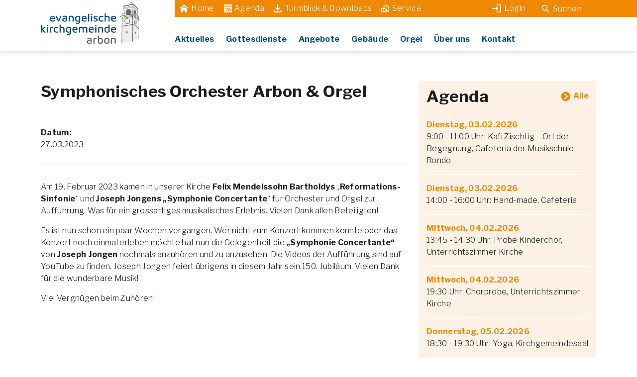

--- FILE ---
content_type: text/html; charset=UTF-8
request_url: https://evang-arbon.ch/symphonisches-orchester-arbon-orgel/
body_size: 33202
content:

<!DOCTYPE html>
<html lang="de" class="no-js no-svg">

<head>
	<meta charset="UTF-8">
	<meta name="description" content="modern &#8211; aufgeschlossen &#8211; aufgestellt" />
	<meta name="viewport" content="width=device-width, initial-scale=1.0">
	<meta name="author" content="swipe GmbH, 8500 Frauenfeld, swipe.ch">
	<meta name="rating" content="General">
	<link rel="profile" href="http://gmpg.org/xfn/11">
	<!-- Global site tag (gtag.js) - Google Analytics -->
	<script async src="https://www.googletagmanager.com/gtag/js?id=G-P284NNB9PP"></script>
	<script>
		window.dataLayer = window.dataLayer || [];

		function gtag() {
			dataLayer.push(arguments);
		}
		gtag('js', new Date());

		gtag('config', 'G-P284NNB9PP');
	</script>
	<title>Symphonisches Orchester Arbon &#038; Orgel &#8211; Evangelische Kirchgemeinde Arbon</title>
<meta name='robots' content='max-image-preview:large' />
	<style>img:is([sizes="auto" i], [sizes^="auto," i]) { contain-intrinsic-size: 3000px 1500px }</style>
	<link rel='dns-prefetch' href='//cdnjs.cloudflare.com' />
<link rel='dns-prefetch' href='//cdn.jsdelivr.net' />
<link rel="alternate" type="application/rss+xml" title="Evangelische Kirchgemeinde Arbon &raquo; Feed" href="https://evang-arbon.ch/feed/" />
<link rel="alternate" type="application/rss+xml" title="Evangelische Kirchgemeinde Arbon &raquo; Kommentar-Feed" href="https://evang-arbon.ch/comments/feed/" />
<style>[consent-id]:not(.rcb-content-blocker):not([consent-transaction-complete]):not([consent-visual-use-parent^="children:"]):not([consent-confirm]){opacity:0!important;}
.rcb-content-blocker+.rcb-content-blocker-children-fallback~*{display:none!important;}</style><link rel="preload" href="https://evang-arbon.ch/wp-content/1206dfece1ecc8a14a58ad322a557037/dist/2058587352.js?ver=cfdeb40e786de82f627323f9550f905f" as="script" />
<link rel="preload" href="https://evang-arbon.ch/wp-content/1206dfece1ecc8a14a58ad322a557037/dist/1400676187.js?ver=8c1f725df9af567e471c98bf6cbb18c6" as="script" />
<link rel="preload" href="https://evang-arbon.ch/wp-content/plugins/real-cookie-banner/public/lib/animate.css/animate.min.css?ver=4.1.1" as="style" />
<script data-cfasync="false" type="text/javascript" defer src="https://evang-arbon.ch/wp-content/1206dfece1ecc8a14a58ad322a557037/dist/2058587352.js?ver=cfdeb40e786de82f627323f9550f905f" id="real-cookie-banner-vendor-real-cookie-banner-banner-js"></script>
<script type="application/json" data-skip-lazy-load="js-extra" data-skip-moving="true" data-no-defer nitro-exclude data-alt-type="application/ld+json" data-dont-merge data-wpmeteor-nooptimize="true" data-cfasync="false" id="a86d499739233cbd6240372b87a7873631-js-extra">{"slug":"real-cookie-banner","textDomain":"real-cookie-banner","version":"5.2.12","restUrl":"https:\/\/evang-arbon.ch\/wp-json\/real-cookie-banner\/v1\/","restNamespace":"real-cookie-banner\/v1","restPathObfuscateOffset":"8180682e8b090f17","restRoot":"https:\/\/evang-arbon.ch\/wp-json\/","restQuery":{"_v":"5.2.12","_locale":"user"},"restNonce":"c7a0011d3c","restRecreateNonceEndpoint":"https:\/\/evang-arbon.ch\/wp-admin\/admin-ajax.php?action=rest-nonce","publicUrl":"https:\/\/evang-arbon.ch\/wp-content\/plugins\/real-cookie-banner\/public\/","chunkFolder":"dist","chunksLanguageFolder":"https:\/\/evang-arbon.ch\/wp-content\/languages\/mo-cache\/real-cookie-banner\/","chunks":{"chunk-config-tab-blocker.lite.js":["de_DE-83d48f038e1cf6148175589160cda67e","de_DE-e051c4c51a9ece7608a571f9dada4712","de_DE-24de88ac89ca0a1363889bd3fd6e1c50","de_DE-93ec68381a9f458fbce3acbccd434479"],"chunk-config-tab-blocker.pro.js":["de_DE-ddf5ae983675e7b6eec2afc2d53654a2","de_DE-ad0fc0f9f96d053303b1ede45a238984","de_DE-e516a6866b9a31db231ab92dedaa8b29","de_DE-1aac2e7f59d941d7ed1061d1018d2957"],"chunk-config-tab-consent.lite.js":["de_DE-3823d7521a3fc2857511061e0d660408"],"chunk-config-tab-consent.pro.js":["de_DE-9cb9ecf8c1e8ce14036b5f3a5e19f098"],"chunk-config-tab-cookies.lite.js":["de_DE-1a51b37d0ef409906245c7ed80d76040","de_DE-e051c4c51a9ece7608a571f9dada4712","de_DE-24de88ac89ca0a1363889bd3fd6e1c50"],"chunk-config-tab-cookies.pro.js":["de_DE-572ee75deed92e7a74abba4b86604687","de_DE-ad0fc0f9f96d053303b1ede45a238984","de_DE-e516a6866b9a31db231ab92dedaa8b29"],"chunk-config-tab-dashboard.lite.js":["de_DE-f843c51245ecd2b389746275b3da66b6"],"chunk-config-tab-dashboard.pro.js":["de_DE-ae5ae8f925f0409361cfe395645ac077"],"chunk-config-tab-import.lite.js":["de_DE-66df94240f04843e5a208823e466a850"],"chunk-config-tab-import.pro.js":["de_DE-e5fee6b51986d4ff7a051d6f6a7b076a"],"chunk-config-tab-licensing.lite.js":["de_DE-e01f803e4093b19d6787901b9591b5a6"],"chunk-config-tab-licensing.pro.js":["de_DE-4918ea9704f47c2055904e4104d4ffba"],"chunk-config-tab-scanner.lite.js":["de_DE-b10b39f1099ef599835c729334e38429"],"chunk-config-tab-scanner.pro.js":["de_DE-752a1502ab4f0bebfa2ad50c68ef571f"],"chunk-config-tab-settings.lite.js":["de_DE-37978e0b06b4eb18b16164a2d9c93a2c"],"chunk-config-tab-settings.pro.js":["de_DE-e59d3dcc762e276255c8989fbd1f80e3"],"chunk-config-tab-tcf.lite.js":["de_DE-4f658bdbf0aa370053460bc9e3cd1f69","de_DE-e051c4c51a9ece7608a571f9dada4712","de_DE-93ec68381a9f458fbce3acbccd434479"],"chunk-config-tab-tcf.pro.js":["de_DE-e1e83d5b8a28f1f91f63b9de2a8b181a","de_DE-ad0fc0f9f96d053303b1ede45a238984","de_DE-1aac2e7f59d941d7ed1061d1018d2957"]},"others":{"customizeValuesBanner":"{\"layout\":{\"type\":\"banner\",\"maxHeightEnabled\":false,\"maxHeight\":740,\"dialogMaxWidth\":530,\"dialogPosition\":\"middleCenter\",\"dialogMargin\":[0,0,0,0],\"bannerPosition\":\"bottom\",\"bannerMaxWidth\":3000,\"dialogBorderRadius\":3,\"borderRadius\":5,\"animationIn\":\"slideInUp\",\"animationInDuration\":500,\"animationInOnlyMobile\":true,\"animationOut\":\"none\",\"animationOutDuration\":500,\"animationOutOnlyMobile\":true,\"overlay\":false,\"overlayBg\":\"#000000\",\"overlayBgAlpha\":50,\"overlayBlur\":2},\"decision\":{\"acceptAll\":\"button\",\"acceptEssentials\":\"hide\",\"showCloseIcon\":false,\"acceptIndividual\":\"hide\",\"buttonOrder\":\"all,essential,save,individual\",\"showGroups\":false,\"groupsFirstView\":false,\"saveButton\":\"always\"},\"design\":{\"bg\":\"#ffffff\",\"textAlign\":\"left\",\"linkTextDecoration\":\"none\",\"borderWidth\":0,\"borderColor\":\"#ffffff\",\"fontSize\":15,\"fontColor\":\"#2b2b2b\",\"fontInheritFamily\":true,\"fontFamily\":\"Arial, Helvetica, sans-serif\",\"fontWeight\":\"normal\",\"boxShadowEnabled\":true,\"boxShadowOffsetX\":0,\"boxShadowOffsetY\":0,\"boxShadowBlurRadius\":13,\"boxShadowSpreadRadius\":0,\"boxShadowColor\":\"#004d8a\",\"boxShadowColorAlpha\":50},\"headerDesign\":{\"inheritBg\":true,\"bg\":\"#f4f4f4\",\"inheritTextAlign\":false,\"textAlign\":\"left\",\"padding\":[15,20,15,20],\"logo\":\"\",\"logoRetina\":\"\",\"logoMaxHeight\":40,\"logoPosition\":\"left\",\"logoMargin\":[5,15,5,15],\"fontSize\":20,\"fontColor\":\"#2b2b2b\",\"fontInheritFamily\":true,\"fontFamily\":\"Arial, Helvetica, sans-serif\",\"fontWeight\":\"normal\",\"borderWidth\":0,\"borderColor\":\"#efefef\"},\"bodyDesign\":{\"padding\":[0,20,5,20],\"descriptionInheritFontSize\":true,\"descriptionFontSize\":13,\"dottedGroupsInheritFontSize\":true,\"dottedGroupsFontSize\":13,\"dottedGroupsBulletColor\":\"#15779b\",\"teachingsInheritTextAlign\":true,\"teachingsTextAlign\":\"center\",\"teachingsSeparatorActive\":true,\"teachingsSeparatorWidth\":50,\"teachingsSeparatorHeight\":1,\"teachingsSeparatorColor\":\"#004d8a\",\"teachingsInheritFontSize\":false,\"teachingsFontSize\":12,\"teachingsInheritFontColor\":false,\"teachingsFontColor\":\"#000000\",\"accordionMargin\":[10,0,5,0],\"accordionPadding\":[5,10,5,10],\"accordionArrowType\":\"outlined\",\"accordionArrowColor\":\"#15779b\",\"accordionBg\":\"#ffffff\",\"accordionActiveBg\":\"#f9f9f9\",\"accordionHoverBg\":\"#efefef\",\"accordionBorderWidth\":1,\"accordionBorderColor\":\"#efefef\",\"accordionTitleFontSize\":12,\"accordionTitleFontColor\":\"#2b2b2b\",\"accordionTitleFontWeight\":\"normal\",\"accordionDescriptionMargin\":[5,0,0,0],\"accordionDescriptionFontSize\":12,\"accordionDescriptionFontColor\":\"#757575\",\"accordionDescriptionFontWeight\":\"normal\",\"acceptAllOneRowLayout\":false,\"acceptAllPadding\":[10,10,10,10],\"acceptAllBg\":\"#004d8a\",\"acceptAllTextAlign\":\"center\",\"acceptAllFontSize\":20,\"acceptAllFontColor\":\"#ffffff\",\"acceptAllFontWeight\":\"normal\",\"acceptAllBorderWidth\":0,\"acceptAllBorderColor\":\"#000000\",\"acceptAllHoverBg\":\"#fd7e14\",\"acceptAllHoverFontColor\":\"#ffffff\",\"acceptAllHoverBorderColor\":\"#000000\",\"acceptEssentialsUseAcceptAll\":true,\"acceptEssentialsButtonType\":\"\",\"acceptEssentialsPadding\":[10,10,10,10],\"acceptEssentialsBg\":\"#efefef\",\"acceptEssentialsTextAlign\":\"center\",\"acceptEssentialsFontSize\":18,\"acceptEssentialsFontColor\":\"#0a0a0a\",\"acceptEssentialsFontWeight\":\"normal\",\"acceptEssentialsBorderWidth\":0,\"acceptEssentialsBorderColor\":\"#000000\",\"acceptEssentialsHoverBg\":\"#e8e8e8\",\"acceptEssentialsHoverFontColor\":\"#000000\",\"acceptEssentialsHoverBorderColor\":\"#000000\",\"acceptIndividualPadding\":[5,5,5,5],\"acceptIndividualBg\":\"#ffffff\",\"acceptIndividualTextAlign\":\"center\",\"acceptIndividualFontSize\":16,\"acceptIndividualFontColor\":\"#15779b\",\"acceptIndividualFontWeight\":\"normal\",\"acceptIndividualBorderWidth\":0,\"acceptIndividualBorderColor\":\"#000000\",\"acceptIndividualHoverBg\":\"#ffffff\",\"acceptIndividualHoverFontColor\":\"#11607d\",\"acceptIndividualHoverBorderColor\":\"#000000\"},\"footerDesign\":{\"poweredByLink\":true,\"inheritBg\":true,\"bg\":\"#fcfcfc\",\"inheritTextAlign\":true,\"textAlign\":\"center\",\"padding\":[10,20,10,20],\"fontSize\":14,\"fontColor\":\"#000000\",\"fontInheritFamily\":true,\"fontFamily\":\"Arial, Helvetica, sans-serif\",\"fontWeight\":\"normal\",\"hoverFontColor\":\"#004d8a\",\"borderWidth\":1,\"borderColor\":\"#004d8a\",\"languageSwitcher\":\"flags\"},\"texts\":{\"headline\":\"\",\"description\":\"<div class=\\\"custom-gdpr-cookie-notice-wrapper show-cookie-notice\\\">\\n<div class=\\\"custom-gdpr-cookie-notice\\\">\\n<div class=\\\"custom-gdpr-cookie-notice-inner\\\">\\n<div class=\\\"wysiwyg\\\">Diese Website nutzt Cookies. Wenn Sie diese Seite nutzen, stimmen Sie deren Verwendung zu. Alle Details finden Sie in unserer <a class=\\\"custom-gdpr-cookie-notice-link\\\" href=\\\"https:\\\/\\\/evang-arbon.ch\\\/datenschutz\\\/\\\" target=\\\"_blank\\\" rel=\\\"noopener\\\">Datenschutzerkl\\u00e4rung.<\\\/a><\\\/div>\\n<\\\/div>\\n<\\\/div>\\n<\\\/div>\",\"acceptAll\":\"Schliessen\",\"acceptEssentials\":\"Weiter ohne Einwilligung\",\"acceptIndividual\":\"Privatsph\\u00e4re-Einstellungen individuell festlegen\",\"poweredBy\":\"1\",\"dataProcessingInUnsafeCountries\":\"Einige Dienste verarbeiten personenbezogene Daten in unsicheren Drittl\\u00e4ndern. Indem du in die Nutzung dieser Services einwilligst, erkl\\u00e4rst du dich auch mit der Verarbeitung deiner Daten in diesen unsicheren Drittl\\u00e4ndern gem\\u00e4\\u00df {{legalBasis}} einverstanden. Dies birgt das Risiko, dass deine Daten von Beh\\u00f6rden zu Kontroll- und \\u00dcberwachungszwecken verarbeitet werden, m\\u00f6glicherweise ohne die M\\u00f6glichkeit eines Rechtsbehelfs.\",\"ageNoticeBanner\":\"\",\"ageNoticeBlocker\":\"\",\"listServicesNotice\":\"\",\"listServicesLegitimateInterestNotice\":\"\",\"consentForwardingExternalHosts\":\"Deine Einwilligung gilt auch auf {{websites}}.\",\"blockerHeadline\":\"\",\"blockerLinkShowMissing\":\"\",\"blockerLoadButton\":\"\",\"blockerAcceptInfo\":\"\",\"stickyHistory\":\"Historie der Privatsph\\u00e4re-Einstellungen\",\"stickyRevoke\":\"Einwilligungen widerrufen\",\"stickyRevokeSuccessMessage\":\"Du hast die Einwilligung f\\u00fcr Services mit dessen Cookies und Verarbeitung personenbezogener Daten erfolgreich widerrufen. Die Seite wird jetzt neu geladen!\",\"stickyChange\":\"Privatsph\\u00e4re-Einstellungen \\u00e4ndern\"},\"individualLayout\":{\"inheritDialogMaxWidth\":false,\"dialogMaxWidth\":970,\"inheritBannerMaxWidth\":false,\"bannerMaxWidth\":1980,\"descriptionTextAlign\":\"left\"},\"group\":{\"checkboxBg\":\"#f0f0f0\",\"checkboxBorderWidth\":1,\"checkboxBorderColor\":\"#d2d2d2\",\"checkboxActiveColor\":\"#ffffff\",\"checkboxActiveBg\":\"#15779b\",\"checkboxActiveBorderColor\":\"#11607d\",\"groupInheritBg\":true,\"groupBg\":\"#f4f4f4\",\"groupPadding\":[15,15,15,15],\"groupSpacing\":10,\"groupBorderRadius\":5,\"groupBorderWidth\":1,\"groupBorderColor\":\"#f4f4f4\",\"headlineFontSize\":16,\"headlineFontWeight\":\"normal\",\"headlineFontColor\":\"#2b2b2b\",\"descriptionFontSize\":14,\"descriptionFontColor\":\"#757575\",\"linkColor\":\"#757575\",\"linkHoverColor\":\"#2b2b2b\",\"detailsHideLessRelevant\":true},\"saveButton\":{\"useAcceptAll\":true,\"type\":\"button\",\"padding\":[10,10,10,10],\"bg\":\"#efefef\",\"textAlign\":\"center\",\"fontSize\":18,\"fontColor\":\"#0a0a0a\",\"fontWeight\":\"normal\",\"borderWidth\":0,\"borderColor\":\"#000000\",\"hoverBg\":\"#e8e8e8\",\"hoverFontColor\":\"#000000\",\"hoverBorderColor\":\"#000000\"},\"individualTexts\":{\"headline\":\"Individuelle Privatsph\\u00e4re-Einstellungen\",\"description\":\"Wir verwenden Cookies und \\u00e4hnliche Technologien auf unserer Website und verarbeiten personenbezogene Daten von dir (z.B. IP-Adresse), um z.B. Inhalte und Anzeigen zu personalisieren, Medien von Drittanbietern einzubinden oder Zugriffe auf unsere Website zu analysieren. Die Datenverarbeitung kann auch erst in Folge gesetzter Cookies stattfinden. Wir teilen diese Daten mit Dritten, die wir in den Privatsph\\u00e4re-Einstellungen benennen.<br \\\/><br \\\/>Die Datenverarbeitung kann mit deiner Einwilligung oder auf Basis eines berechtigten Interesses erfolgen, dem du in den Privatsph\\u00e4re-Einstellungen widersprechen kannst. Du hast das Recht, nicht einzuwilligen und deine Einwilligung zu einem sp\\u00e4teren Zeitpunkt zu \\u00e4ndern oder zu widerrufen. Weitere Informationen zur Verwendung deiner Daten findest du in unserer {{privacyPolicy}}Datenschutzerkl\\u00e4rung{{\\\/privacyPolicy}}.<br \\\/><br \\\/>Im Folgenden findest du eine \\u00dcbersicht \\u00fcber alle Services, die von dieser Website genutzt werden. Du kannst dir detaillierte Informationen zu jedem Service ansehen und ihm einzeln zustimmen oder von deinem Widerspruchsrecht Gebrauch machen.\",\"save\":\"Individuelle Auswahlen speichern\",\"showMore\":\"Service-Informationen anzeigen\",\"hideMore\":\"Service-Informationen ausblenden\",\"postamble\":\"\"},\"mobile\":{\"enabled\":true,\"maxHeight\":400,\"hideHeader\":false,\"alignment\":\"bottom\",\"scalePercent\":90,\"scalePercentVertical\":-50},\"sticky\":{\"enabled\":false,\"animationsEnabled\":true,\"alignment\":\"left\",\"bubbleBorderRadius\":50,\"icon\":\"fingerprint\",\"iconCustom\":\"\",\"iconCustomRetina\":\"\",\"iconSize\":30,\"iconColor\":\"#ffffff\",\"bubbleMargin\":[10,20,20,20],\"bubblePadding\":15,\"bubbleBg\":\"#15779b\",\"bubbleBorderWidth\":0,\"bubbleBorderColor\":\"#10556f\",\"boxShadowEnabled\":true,\"boxShadowOffsetX\":0,\"boxShadowOffsetY\":2,\"boxShadowBlurRadius\":5,\"boxShadowSpreadRadius\":1,\"boxShadowColor\":\"#105b77\",\"boxShadowColorAlpha\":40,\"bubbleHoverBg\":\"#ffffff\",\"bubbleHoverBorderColor\":\"#000000\",\"hoverIconColor\":\"#000000\",\"hoverIconCustom\":\"\",\"hoverIconCustomRetina\":\"\",\"menuFontSize\":16,\"menuBorderRadius\":5,\"menuItemSpacing\":10,\"menuItemPadding\":[5,10,5,10]},\"customCss\":{\"css\":\"\",\"antiAdBlocker\":\"y\"}}","isPro":false,"showProHints":false,"proUrl":"https:\/\/devowl.io\/de\/go\/real-cookie-banner?source=rcb-lite","showLiteNotice":true,"frontend":{"groups":"[{\"id\":133,\"name\":\"Essenziell\",\"slug\":\"essenziell\",\"description\":\"Essenzielle Services sind f\\u00fcr die grundlegende Funktionalit\\u00e4t der Website erforderlich. Sie enthalten nur technisch notwendige Services. Diesen Services kann nicht widersprochen werden.\",\"isEssential\":true,\"isDefault\":true,\"items\":[{\"id\":9960,\"name\":\"Real Cookie Banner\",\"purpose\":\"Real Cookie Banner bittet Website-Besucher um die Einwilligung zum Setzen von Cookies und zur Verarbeitung personenbezogener Daten. Dazu wird jedem Website-Besucher eine UUID (pseudonyme Identifikation des Nutzers) zugewiesen, die bis zum Ablauf des Cookies zur Speicherung der Einwilligung g\\u00fcltig ist. Cookies werden dazu verwendet, um zu testen, ob Cookies gesetzt werden k\\u00f6nnen, um Referenz auf die dokumentierte Einwilligung zu speichern, um zu speichern, in welche Services aus welchen Service-Gruppen der Besucher eingewilligt hat, und, falls Einwilligung nach dem Transparency & Consent Framework (TCF) eingeholt werden, um die Einwilligungen in TCF Partner, Zwecke, besondere Zwecke, Funktionen und besondere Funktionen zu speichern. Im Rahmen der Darlegungspflicht nach DSGVO wird die erhobene Einwilligung vollumf\\u00e4nglich dokumentiert. Dazu z\\u00e4hlt neben den Services und Service-Gruppen, in welche der Besucher eingewilligt hat, und falls Einwilligung nach dem TCF Standard eingeholt werden, in welche TCF Partner, Zwecke und Funktionen der Besucher eingewilligt hat, alle Einstellungen des Cookie Banners zum Zeitpunkt der Einwilligung als auch die technischen Umst\\u00e4nde (z.B. Gr\\u00f6\\u00dfe des Sichtbereichs bei der Einwilligung) und die Nutzerinteraktionen (z.B. Klick auf Buttons), die zur Einwilligung gef\\u00fchrt haben. Die Einwilligung wird pro Sprache einmal erhoben.\",\"providerContact\":{\"phone\":\"\",\"email\":\"\",\"link\":\"\"},\"isProviderCurrentWebsite\":true,\"provider\":\"Evangelische Kirchgemeinde Arbon\",\"uniqueName\":\"\",\"isEmbeddingOnlyExternalResources\":false,\"legalBasis\":\"legal-requirement\",\"dataProcessingInCountries\":[],\"dataProcessingInCountriesSpecialTreatments\":[],\"technicalDefinitions\":[{\"type\":\"http\",\"name\":\"real_cookie_banner*\",\"host\":\".evang-arbon.ch\",\"duration\":183,\"durationUnit\":\"d\",\"isSessionDuration\":false,\"purpose\":\"Eindeutiger Identifikator f\\u00fcr die Einwilligung, aber nicht f\\u00fcr den Website-Besucher. Revisionshash f\\u00fcr die Einstellungen des Cookie-Banners (Texte, Farben, Funktionen, Servicegruppen, Dienste, Content Blocker usw.). IDs f\\u00fcr eingewilligte Services und Service-Gruppen.\"},{\"type\":\"http\",\"name\":\"real_cookie_banner*-tcf\",\"host\":\".evang-arbon.ch\",\"duration\":183,\"durationUnit\":\"d\",\"isSessionDuration\":false,\"purpose\":\"Im Rahmen von TCF gesammelte Einwilligungen, die im TC-String-Format gespeichert werden, einschlie\\u00dflich TCF-Vendoren, -Zwecke, -Sonderzwecke, -Funktionen und -Sonderfunktionen.\"},{\"type\":\"http\",\"name\":\"real_cookie_banner*-gcm\",\"host\":\".evang-arbon.ch\",\"duration\":183,\"durationUnit\":\"d\",\"isSessionDuration\":false,\"purpose\":\"Die im Google Consent Mode gesammelten Einwilligungen in die verschiedenen Einwilligungstypen (Zwecke) werden f\\u00fcr alle mit dem Google Consent Mode kompatiblen Services gespeichert.\"},{\"type\":\"http\",\"name\":\"real_cookie_banner-test\",\"host\":\".evang-arbon.ch\",\"duration\":183,\"durationUnit\":\"d\",\"isSessionDuration\":false,\"purpose\":\"Cookie, der gesetzt wurde, um die Funktionalit\\u00e4t von HTTP-Cookies zu testen. Wird sofort nach dem Test gel\\u00f6scht.\"},{\"type\":\"local\",\"name\":\"real_cookie_banner*\",\"host\":\"https:\\\/\\\/evang-arbon.ch\",\"duration\":1,\"durationUnit\":\"d\",\"isSessionDuration\":false,\"purpose\":\"Eindeutiger Identifikator f\\u00fcr die Einwilligung, aber nicht f\\u00fcr den Website-Besucher. Revisionshash f\\u00fcr die Einstellungen des Cookie-Banners (Texte, Farben, Funktionen, Service-Gruppen, Services, Content Blocker usw.). IDs f\\u00fcr eingewilligte Services und Service-Gruppen. Wird nur solange gespeichert, bis die Einwilligung auf dem Website-Server dokumentiert ist.\"},{\"type\":\"local\",\"name\":\"real_cookie_banner*-tcf\",\"host\":\"https:\\\/\\\/evang-arbon.ch\",\"duration\":1,\"durationUnit\":\"d\",\"isSessionDuration\":false,\"purpose\":\"Im Rahmen von TCF gesammelte Einwilligungen werden im TC-String-Format gespeichert, einschlie\\u00dflich TCF Vendoren, Zwecke, besondere Zwecke, Funktionen und besondere Funktionen. Wird nur solange gespeichert, bis die Einwilligung auf dem Website-Server dokumentiert ist.\"},{\"type\":\"local\",\"name\":\"real_cookie_banner*-gcm\",\"host\":\"https:\\\/\\\/evang-arbon.ch\",\"duration\":1,\"durationUnit\":\"d\",\"isSessionDuration\":false,\"purpose\":\"Im Rahmen des Google Consent Mode erfasste Einwilligungen werden f\\u00fcr alle mit dem Google Consent Mode kompatiblen Services in Einwilligungstypen (Zwecke) gespeichert. Wird nur solange gespeichert, bis die Einwilligung auf dem Website-Server dokumentiert ist.\"},{\"type\":\"local\",\"name\":\"real_cookie_banner-consent-queue*\",\"host\":\"https:\\\/\\\/evang-arbon.ch\",\"duration\":1,\"durationUnit\":\"d\",\"isSessionDuration\":false,\"purpose\":\"Lokale Zwischenspeicherung (Caching) der Auswahl im Cookie-Banner, bis der Server die Einwilligung dokumentiert; Dokumentation periodisch oder bei Seitenwechseln versucht, wenn der Server nicht verf\\u00fcgbar oder \\u00fcberlastet ist.\"}],\"codeDynamics\":[],\"providerPrivacyPolicyUrl\":\"https:\\\/\\\/evang-arbon.ch\\\/datenschutz\\\/\",\"providerLegalNoticeUrl\":\"https:\\\/\\\/evang-arbon.ch\\\/impressum\\\/\",\"tagManagerOptInEventName\":\"\",\"tagManagerOptOutEventName\":\"\",\"googleConsentModeConsentTypes\":[],\"executePriority\":10,\"codeOptIn\":\"\",\"executeCodeOptInWhenNoTagManagerConsentIsGiven\":false,\"codeOptOut\":\"\",\"executeCodeOptOutWhenNoTagManagerConsentIsGiven\":false,\"deleteTechnicalDefinitionsAfterOptOut\":false,\"codeOnPageLoad\":\"\",\"presetId\":\"real-cookie-banner\"}]}]","links":[{"id":10034,"label":"Datenschutzerkl\u00e4rung","pageType":"privacyPolicy","isExternalUrl":false,"pageId":92,"url":"https:\/\/evang-arbon.ch\/datenschutz\/","hideCookieBanner":false,"isTargetBlank":true},{"id":10035,"label":"Impressum","pageType":"legalNotice","isExternalUrl":false,"pageId":90,"url":"https:\/\/evang-arbon.ch\/impressum\/","hideCookieBanner":false,"isTargetBlank":true}],"websiteOperator":{"address":"","country":"","contactEmail":"base64-encoded:aW5mb0Bzd2lwZS5jaA==","contactPhone":"","contactFormUrl":false},"blocker":[],"languageSwitcher":[],"predefinedDataProcessingInSafeCountriesLists":{"GDPR":["AT","BE","BG","HR","CY","CZ","DK","EE","FI","FR","DE","GR","HU","IE","IS","IT","LI","LV","LT","LU","MT","NL","NO","PL","PT","RO","SK","SI","ES","SE"],"DSG":["CH"],"GDPR+DSG":[],"ADEQUACY_EU":["AD","AR","CA","FO","GG","IL","IM","JP","JE","NZ","KR","CH","GB","UY","US"],"ADEQUACY_CH":["DE","AD","AR","AT","BE","BG","CA","CY","HR","DK","ES","EE","FI","FR","GI","GR","GG","HU","IM","FO","IE","IS","IL","IT","JE","LV","LI","LT","LU","MT","MC","NO","NZ","NL","PL","PT","CZ","RO","GB","SK","SI","SE","UY","US"]},"decisionCookieName":"real_cookie_banner-v:3_blog:1_path:2b99f54","revisionHash":"1fd0d1f9efc8aee0ee89ce2ecb98a89a","territorialLegalBasis":["gdpr-eprivacy"],"setCookiesViaManager":"none","isRespectDoNotTrack":false,"failedConsentDocumentationHandling":"essentials","isAcceptAllForBots":true,"isDataProcessingInUnsafeCountries":false,"isAgeNotice":true,"ageNoticeAgeLimit":16,"isListServicesNotice":true,"isBannerLessConsent":false,"isTcf":false,"isGcm":false,"isGcmListPurposes":false,"hasLazyData":false},"anonymousContentUrl":"https:\/\/evang-arbon.ch\/wp-content\/1206dfece1ecc8a14a58ad322a557037\/dist\/","anonymousHash":"1206dfece1ecc8a14a58ad322a557037","hasDynamicPreDecisions":false,"isLicensed":true,"isDevLicense":false,"multilingualSkipHTMLForTag":"","isCurrentlyInTranslationEditorPreview":false,"defaultLanguage":"","currentLanguage":"","activeLanguages":[],"context":"","iso3166OneAlpha2":{"AF":"Afghanistan","AL":"Albanien","DZ":"Algerien","AS":"Amerikanisch-Samoa","AD":"Andorra","AO":"Angola","AI":"Anguilla","AQ":"Antarktis","AG":"Antigua und Barbuda","AR":"Argentinien","AM":"Armenien","AW":"Aruba","AZ":"Aserbaidschan","AU":"Australien","BS":"Bahamas","BH":"Bahrain","BD":"Bangladesch","BB":"Barbados","BY":"Belarus","BE":"Belgien","BZ":"Belize","BJ":"Benin","BM":"Bermuda","BT":"Bhutan","BO":"Bolivien","BA":"Bosnien und Herzegowina","BW":"Botswana","BV":"Bouvetinsel","BR":"Brasilien","IO":"Britisches Territorium im Indischen Ozean","BN":"Brunei Darussalam","BG":"Bulgarien","BF":"Burkina Faso","BI":"Burundi","CL":"Chile","CN":"China","CK":"Cookinseln","CR":"Costa Rica","CW":"Cura\u00e7ao","DE":"Deutschland","LA":"Die Laotische Demokratische Volksrepublik","DM":"Dominica","DO":"Dominikanische Republik","DJ":"Dschibuti","DK":"D\u00e4nemark","EC":"Ecuador","SV":"El Salvador","ER":"Eritrea","EE":"Estland","FK":"Falklandinseln (Malwinen)","FJ":"Fidschi","FI":"Finnland","FR":"Frankreich","GF":"Franz\u00f6sisch-Guayana","PF":"Franz\u00f6sisch-Polynesien","TF":"Franz\u00f6sische S\u00fcd- und Antarktisgebiete","FO":"F\u00e4r\u00f6er Inseln","FM":"F\u00f6derierte Staaten von Mikronesien","GA":"Gabun","GM":"Gambia","GE":"Georgien","GH":"Ghana","GI":"Gibraltar","GD":"Grenada","GR":"Griechenland","GL":"Gr\u00f6nland","GP":"Guadeloupe","GU":"Guam","GT":"Guatemala","GG":"Guernsey","GN":"Guinea","GW":"Guinea-Bissau","GY":"Guyana","HT":"Haiti","HM":"Heard und die McDonaldinseln","VA":"Heiliger Stuhl (Staat Vatikanstadt)","HN":"Honduras","HK":"Hong Kong","IN":"Indien","ID":"Indonesien","IQ":"Irak","IE":"Irland","IR":"Islamische Republik Iran","IS":"Island","IM":"Isle of Man","IL":"Israel","IT":"Italien","JM":"Jamaika","JP":"Japan","YE":"Jemen","JE":"Jersey","JO":"Jordanien","VG":"Jungferninseln, Britisch","VI":"Jungferninseln, U.S.","KY":"Kaimaninseln","KH":"Kambodscha","CM":"Kamerun","CA":"Kanada","CV":"Kap Verde","BQ":"Karibischen Niederlande","KZ":"Kasachstan","QA":"Katar","KE":"Kenia","KG":"Kirgisistan","KI":"Kiribati","UM":"Kleinere Inselbesitzungen der Vereinigten Staaten","CC":"Kokosinseln","CO":"Kolumbien","KM":"Komoren","CG":"Kongo","CD":"Kongo, Demokratische Republik","KR":"Korea","XK":"Kosovo","HR":"Kroatien","CU":"Kuba","KW":"Kuwait","LS":"Lesotho","LV":"Lettland","LB":"Libanon","LR":"Liberia","LY":"Libysch-Arabische Dschamahirija","LI":"Liechtenstein","LT":"Litauen","LU":"Luxemburg","MO":"Macao","MG":"Madagaskar","MW":"Malawi","MY":"Malaysia","MV":"Malediven","ML":"Mali","MT":"Malta","MA":"Marokko","MH":"Marshallinseln","MQ":"Martinique","MR":"Mauretanien","MU":"Mauritius","YT":"Mayotte","MK":"Mazedonien","MX":"Mexiko","MD":"Moldawien","MC":"Monaco","MN":"Mongolei","ME":"Montenegro","MS":"Montserrat","MZ":"Mosambik","MM":"Myanmar","NA":"Namibia","NR":"Nauru","NP":"Nepal","NC":"Neukaledonien","NZ":"Neuseeland","NI":"Nicaragua","NL":"Niederlande","AN":"Niederl\u00e4ndische Antillen","NE":"Niger","NG":"Nigeria","NU":"Niue","KP":"Nordkorea","NF":"Norfolkinsel","NO":"Norwegen","MP":"N\u00f6rdliche Marianen","OM":"Oman","PK":"Pakistan","PW":"Palau","PS":"Pal\u00e4stinensisches Gebiet, besetzt","PA":"Panama","PG":"Papua-Neuguinea","PY":"Paraguay","PE":"Peru","PH":"Philippinen","PN":"Pitcairn","PL":"Polen","PT":"Portugal","PR":"Puerto Rico","CI":"Republik C\u00f4te d'Ivoire","RW":"Ruanda","RO":"Rum\u00e4nien","RU":"Russische F\u00f6deration","RE":"R\u00e9union","BL":"Saint Barth\u00e9l\u00e9my","PM":"Saint Pierre und Miquelo","SB":"Salomonen","ZM":"Sambia","WS":"Samoa","SM":"San Marino","SH":"Sankt Helena","MF":"Sankt Martin","SA":"Saudi-Arabien","SE":"Schweden","CH":"Schweiz","SN":"Senegal","RS":"Serbien","SC":"Seychellen","SL":"Sierra Leone","ZW":"Simbabwe","SG":"Singapur","SX":"Sint Maarten","SK":"Slowakei","SI":"Slowenien","SO":"Somalia","ES":"Spanien","LK":"Sri Lanka","KN":"St. Kitts und Nevis","LC":"St. Lucia","VC":"St. Vincent und Grenadinen","SD":"Sudan","SR":"Surinam","SJ":"Svalbard und Jan Mayen","SZ":"Swasiland","SY":"Syrische Arabische Republik","ST":"S\u00e3o Tom\u00e9 und Pr\u00edncipe","ZA":"S\u00fcdafrika","GS":"S\u00fcdgeorgien und die S\u00fcdlichen Sandwichinseln","SS":"S\u00fcdsudan","TJ":"Tadschikistan","TW":"Taiwan","TZ":"Tansania","TH":"Thailand","TL":"Timor-Leste","TG":"Togo","TK":"Tokelau","TO":"Tonga","TT":"Trinidad und Tobago","TD":"Tschad","CZ":"Tschechische Republik","TN":"Tunesien","TM":"Turkmenistan","TC":"Turks- und Caicosinseln","TV":"Tuvalu","TR":"T\u00fcrkei","UG":"Uganda","UA":"Ukraine","HU":"Ungarn","UY":"Uruguay","UZ":"Usbekistan","VU":"Vanuatu","VE":"Venezuela","AE":"Vereinigte Arabische Emirate","US":"Vereinigte Staaten","GB":"Vereinigtes K\u00f6nigreich","VN":"Vietnam","WF":"Wallis und Futuna","CX":"Weihnachtsinsel","EH":"Westsahara","CF":"Zentralafrikanische Republik","CY":"Zypern","EG":"\u00c4gypten","GQ":"\u00c4quatorialguinea","ET":"\u00c4thiopien","AX":"\u00c5land Inseln","AT":"\u00d6sterreich"},"visualParentSelectors":{".et_pb_video_box":1,".et_pb_video_slider:has(>.et_pb_slider_carousel %s)":"self",".ast-oembed-container":1,".wpb_video_wrapper":1,".gdlr-core-pbf-background-wrap":1},"isPreventPreDecision":false,"isInvalidateImplicitUserConsent":false,"dependantVisibilityContainers":["[role=\"tabpanel\"]",".eael-tab-content-item",".wpcs_content_inner",".op3-contenttoggleitem-content",".op3-popoverlay-content",".pum-overlay","[data-elementor-type=\"popup\"]",".wp-block-ub-content-toggle-accordion-content-wrap",".w-popup-wrap",".oxy-lightbox_inner[data-inner-content=true]",".oxy-pro-accordion_body",".oxy-tab-content",".kt-accordion-panel",".vc_tta-panel-body",".mfp-hide","div[id^=\"tve_thrive_lightbox_\"]",".brxe-xpromodalnestable",".evcal_eventcard",".divioverlay",".et_pb_toggle_content"],"disableDeduplicateExceptions":[".et_pb_video_slider"],"bannerDesignVersion":12,"bannerI18n":{"showMore":"Mehr anzeigen","hideMore":"Verstecken","showLessRelevantDetails":"Weitere Details anzeigen (%s)","hideLessRelevantDetails":"Weitere Details ausblenden (%s)","other":"Anderes","legalBasis":{"label":"Verwendung auf gesetzlicher Grundlage von","consentPersonalData":"Einwilligung zur Verarbeitung personenbezogener Daten","consentStorage":"Einwilligung zur Speicherung oder zum Zugriff auf Informationen auf der Endeinrichtung des Nutzers","legitimateInterestPersonalData":"Berechtigtes Interesse zur Verarbeitung personenbezogener Daten","legitimateInterestStorage":"Bereitstellung eines ausdr\u00fccklich gew\u00fcnschten digitalen Dienstes zur Speicherung oder zum Zugriff auf Informationen auf der Endeinrichtung des Nutzers","legalRequirementPersonalData":"Erf\u00fcllung einer rechtlichen Verpflichtung zur Verarbeitung personenbezogener Daten"},"territorialLegalBasisArticles":{"gdpr-eprivacy":{"dataProcessingInUnsafeCountries":"Art. 49 Abs. 1 lit. a DSGVO"},"dsg-switzerland":{"dataProcessingInUnsafeCountries":"Art. 17 Abs. 1 lit. a DSG (Schweiz)"}},"legitimateInterest":"Berechtigtes Interesse","consent":"Einwilligung","crawlerLinkAlert":"Wir haben erkannt, dass du ein Crawler\/Bot bist. Nur nat\u00fcrliche Personen d\u00fcrfen in Cookies und die Verarbeitung von personenbezogenen Daten einwilligen. Daher hat der Link f\u00fcr dich keine Funktion.","technicalCookieDefinitions":"Technische Cookie-Definitionen","technicalCookieName":"Technischer Cookie Name","usesCookies":"Verwendete Cookies","cookieRefresh":"Cookie-Erneuerung","usesNonCookieAccess":"Verwendet Cookie-\u00e4hnliche Informationen (LocalStorage, SessionStorage, IndexDB, etc.)","host":"Host","duration":"Dauer","noExpiration":"Kein Ablauf","type":"Typ","purpose":"Zweck","purposes":"Zwecke","description":"Beschreibung","optOut":"Opt-out","optOutDesc":"Cookies kann gesetzt werden, um Widerspruch des beschriebenen Verhaltens zu speichern.","headerTitlePrivacyPolicyHistory":"Privatsph\u00e4re-Einstellungen: Historie","skipToConsentChoices":"Zu Einwilligungsoptionen springen","historyLabel":"Einwilligungen anzeigen vom","historyItemLoadError":"Das Lesen der Zustimmung ist fehlgeschlagen. Bitte versuche es sp\u00e4ter noch einmal!","historySelectNone":"Noch nicht eingewilligt","provider":"Anbieter","providerContactPhone":"Telefon","providerContactEmail":"E-Mail","providerContactLink":"Kontaktformular","providerPrivacyPolicyUrl":"Datenschutzerkl\u00e4rung","providerLegalNoticeUrl":"Impressum","nonStandard":"Nicht standardisierte Datenverarbeitung","nonStandardDesc":"Einige Services setzen Cookies und\/oder verarbeiten personenbezogene Daten, ohne die Standards f\u00fcr die Mitteilung der Einwilligung einzuhalten. Diese Services werden in mehrere Gruppen eingeteilt. Sogenannte \"essenzielle Services\" werden auf Basis eines berechtigten Interesses genutzt und k\u00f6nnen nicht abgew\u00e4hlt werden (ein Widerspruch muss ggf. per E-Mail oder Brief gem\u00e4\u00df der Datenschutzerkl\u00e4rung erfolgen), w\u00e4hrend alle anderen Services nur nach einer Einwilligung genutzt werden.","dataProcessingInThirdCountries":"Datenverarbeitung in Drittl\u00e4ndern","safetyMechanisms":{"label":"Sicherheitsmechanismen f\u00fcr die Daten\u00fcbermittlung","standardContractualClauses":"Standardvertragsklauseln","adequacyDecision":"Angemessenheitsbeschluss","eu":"EU","switzerland":"Schweiz","bindingCorporateRules":"Verbindliche interne Datenschutzvorschriften","contractualGuaranteeSccSubprocessors":"Vertragliche Garantie f\u00fcr Standardvertragsklauseln mit Unterauftragsverarbeitern"},"durationUnit":{"n1":{"s":"Sekunde","m":"Minute","h":"Stunde","d":"Tag","mo":"Monat","y":"Jahr"},"nx":{"s":"Sekunden","m":"Minuten","h":"Stunden","d":"Tage","mo":"Monate","y":"Jahre"}},"close":"Schlie\u00dfen","closeWithoutSaving":"Schlie\u00dfen ohne Speichern","yes":"Ja","no":"Nein","unknown":"Unbekannt","none":"Nichts","noLicense":"Keine Lizenz aktiviert - kein Produktionseinsatz!","devLicense":"Produktlizenz nicht f\u00fcr den Produktionseinsatz!","devLicenseLearnMore":"Mehr erfahren","devLicenseLink":"https:\/\/devowl.io\/de\/wissensdatenbank\/lizenz-installations-typ\/","andSeparator":" und ","deprecated":{"appropriateSafeguard":"Geeignete Garantien","dataProcessingInUnsafeCountries":"Datenverarbeitung in unsicheren Drittl\u00e4ndern","legalRequirement":"Erf\u00fcllung einer rechtlichen Verpflichtung"}},"pageRequestUuid4":"a67281633-1d64-481e-af12-c1933afcc547","pageByIdUrl":"https:\/\/evang-arbon.ch?page_id","pluginUrl":"https:\/\/devowl.io\/wordpress-real-cookie-banner\/"}}</script><script data-skip-lazy-load="js-extra" data-skip-moving="true" data-no-defer nitro-exclude data-alt-type="application/ld+json" data-dont-merge data-wpmeteor-nooptimize="true" data-cfasync="false" id="a86d499739233cbd6240372b87a7873632-js-extra">
(()=>{var x=function (a,b){return-1<["codeOptIn","codeOptOut","codeOnPageLoad","contactEmail"].indexOf(a)&&"string"==typeof b&&b.startsWith("base64-encoded:")?window.atob(b.substr(15)):b},t=(e,t)=>new Proxy(e,{get:(e,n)=>{let r=Reflect.get(e,n);return n===t&&"string"==typeof r&&(r=JSON.parse(r,x),Reflect.set(e,n,r)),r}}),n=JSON.parse(document.getElementById("a86d499739233cbd6240372b87a7873631-js-extra").innerHTML,x);window.Proxy?n.others.frontend=t(n.others.frontend,"groups"):n.others.frontend.groups=JSON.parse(n.others.frontend.groups,x);window.Proxy?n.others=t(n.others,"customizeValuesBanner"):n.others.customizeValuesBanner=JSON.parse(n.others.customizeValuesBanner,x);;window.realCookieBanner=n;window[Math.random().toString(36)]=n;
})();
</script><script data-cfasync="false" type="text/javascript" id="real-cookie-banner-banner-js-before">
/* <![CDATA[ */
((a,b)=>{a[b]||(a[b]={unblockSync:()=>undefined},["consentSync"].forEach(c=>a[b][c]=()=>({cookie:null,consentGiven:!1,cookieOptIn:!0})),["consent","consentAll","unblock"].forEach(c=>a[b][c]=(...d)=>new Promise(e=>a.addEventListener(b,()=>{a[b][c](...d).then(e)},{once:!0}))))})(window,"consentApi");
/* ]]> */
</script>
<script data-cfasync="false" type="text/javascript" defer src="https://evang-arbon.ch/wp-content/1206dfece1ecc8a14a58ad322a557037/dist/1400676187.js?ver=8c1f725df9af567e471c98bf6cbb18c6" id="real-cookie-banner-banner-js"></script>
<link rel='stylesheet' id='animate-css-css' href='https://evang-arbon.ch/wp-content/plugins/real-cookie-banner/public/lib/animate.css/animate.min.css?ver=4.1.1' type='text/css' media='all' />
<script type="text/javascript">
/* <![CDATA[ */
window._wpemojiSettings = {"baseUrl":"https:\/\/s.w.org\/images\/core\/emoji\/16.0.1\/72x72\/","ext":".png","svgUrl":"https:\/\/s.w.org\/images\/core\/emoji\/16.0.1\/svg\/","svgExt":".svg","source":{"concatemoji":"https:\/\/evang-arbon.ch\/wp-includes\/js\/wp-emoji-release.min.js?ver=6.8.3"}};
/*! This file is auto-generated */
!function(s,n){var o,i,e;function c(e){try{var t={supportTests:e,timestamp:(new Date).valueOf()};sessionStorage.setItem(o,JSON.stringify(t))}catch(e){}}function p(e,t,n){e.clearRect(0,0,e.canvas.width,e.canvas.height),e.fillText(t,0,0);var t=new Uint32Array(e.getImageData(0,0,e.canvas.width,e.canvas.height).data),a=(e.clearRect(0,0,e.canvas.width,e.canvas.height),e.fillText(n,0,0),new Uint32Array(e.getImageData(0,0,e.canvas.width,e.canvas.height).data));return t.every(function(e,t){return e===a[t]})}function u(e,t){e.clearRect(0,0,e.canvas.width,e.canvas.height),e.fillText(t,0,0);for(var n=e.getImageData(16,16,1,1),a=0;a<n.data.length;a++)if(0!==n.data[a])return!1;return!0}function f(e,t,n,a){switch(t){case"flag":return n(e,"\ud83c\udff3\ufe0f\u200d\u26a7\ufe0f","\ud83c\udff3\ufe0f\u200b\u26a7\ufe0f")?!1:!n(e,"\ud83c\udde8\ud83c\uddf6","\ud83c\udde8\u200b\ud83c\uddf6")&&!n(e,"\ud83c\udff4\udb40\udc67\udb40\udc62\udb40\udc65\udb40\udc6e\udb40\udc67\udb40\udc7f","\ud83c\udff4\u200b\udb40\udc67\u200b\udb40\udc62\u200b\udb40\udc65\u200b\udb40\udc6e\u200b\udb40\udc67\u200b\udb40\udc7f");case"emoji":return!a(e,"\ud83e\udedf")}return!1}function g(e,t,n,a){var r="undefined"!=typeof WorkerGlobalScope&&self instanceof WorkerGlobalScope?new OffscreenCanvas(300,150):s.createElement("canvas"),o=r.getContext("2d",{willReadFrequently:!0}),i=(o.textBaseline="top",o.font="600 32px Arial",{});return e.forEach(function(e){i[e]=t(o,e,n,a)}),i}function t(e){var t=s.createElement("script");t.src=e,t.defer=!0,s.head.appendChild(t)}"undefined"!=typeof Promise&&(o="wpEmojiSettingsSupports",i=["flag","emoji"],n.supports={everything:!0,everythingExceptFlag:!0},e=new Promise(function(e){s.addEventListener("DOMContentLoaded",e,{once:!0})}),new Promise(function(t){var n=function(){try{var e=JSON.parse(sessionStorage.getItem(o));if("object"==typeof e&&"number"==typeof e.timestamp&&(new Date).valueOf()<e.timestamp+604800&&"object"==typeof e.supportTests)return e.supportTests}catch(e){}return null}();if(!n){if("undefined"!=typeof Worker&&"undefined"!=typeof OffscreenCanvas&&"undefined"!=typeof URL&&URL.createObjectURL&&"undefined"!=typeof Blob)try{var e="postMessage("+g.toString()+"("+[JSON.stringify(i),f.toString(),p.toString(),u.toString()].join(",")+"));",a=new Blob([e],{type:"text/javascript"}),r=new Worker(URL.createObjectURL(a),{name:"wpTestEmojiSupports"});return void(r.onmessage=function(e){c(n=e.data),r.terminate(),t(n)})}catch(e){}c(n=g(i,f,p,u))}t(n)}).then(function(e){for(var t in e)n.supports[t]=e[t],n.supports.everything=n.supports.everything&&n.supports[t],"flag"!==t&&(n.supports.everythingExceptFlag=n.supports.everythingExceptFlag&&n.supports[t]);n.supports.everythingExceptFlag=n.supports.everythingExceptFlag&&!n.supports.flag,n.DOMReady=!1,n.readyCallback=function(){n.DOMReady=!0}}).then(function(){return e}).then(function(){var e;n.supports.everything||(n.readyCallback(),(e=n.source||{}).concatemoji?t(e.concatemoji):e.wpemoji&&e.twemoji&&(t(e.twemoji),t(e.wpemoji)))}))}((window,document),window._wpemojiSettings);
/* ]]> */
</script>
<style id='wp-emoji-styles-inline-css' type='text/css'>

	img.wp-smiley, img.emoji {
		display: inline !important;
		border: none !important;
		box-shadow: none !important;
		height: 1em !important;
		width: 1em !important;
		margin: 0 0.07em !important;
		vertical-align: -0.1em !important;
		background: none !important;
		padding: 0 !important;
	}
</style>
<link rel='stylesheet' id='wp-block-library-css' href='https://evang-arbon.ch/wp-includes/css/dist/block-library/style.min.css?ver=6.8.3' type='text/css' media='all' />
<style id='classic-theme-styles-inline-css' type='text/css'>
/*! This file is auto-generated */
.wp-block-button__link{color:#fff;background-color:#32373c;border-radius:9999px;box-shadow:none;text-decoration:none;padding:calc(.667em + 2px) calc(1.333em + 2px);font-size:1.125em}.wp-block-file__button{background:#32373c;color:#fff;text-decoration:none}
</style>
<link rel='stylesheet' id='wp-bootstrap-blocks-styles-css' href='https://evang-arbon.ch/wp-content/plugins/wp-bootstrap-blocks/build/style-index.css?ver=5.2.1' type='text/css' media='all' />
<style id='global-styles-inline-css' type='text/css'>
:root{--wp--preset--aspect-ratio--square: 1;--wp--preset--aspect-ratio--4-3: 4/3;--wp--preset--aspect-ratio--3-4: 3/4;--wp--preset--aspect-ratio--3-2: 3/2;--wp--preset--aspect-ratio--2-3: 2/3;--wp--preset--aspect-ratio--16-9: 16/9;--wp--preset--aspect-ratio--9-16: 9/16;--wp--preset--color--black: #000000;--wp--preset--color--cyan-bluish-gray: #abb8c3;--wp--preset--color--white: #ffffff;--wp--preset--color--pale-pink: #f78da7;--wp--preset--color--vivid-red: #cf2e2e;--wp--preset--color--luminous-vivid-orange: #ff6900;--wp--preset--color--luminous-vivid-amber: #fcb900;--wp--preset--color--light-green-cyan: #7bdcb5;--wp--preset--color--vivid-green-cyan: #00d084;--wp--preset--color--pale-cyan-blue: #8ed1fc;--wp--preset--color--vivid-cyan-blue: #0693e3;--wp--preset--color--vivid-purple: #9b51e0;--wp--preset--gradient--vivid-cyan-blue-to-vivid-purple: linear-gradient(135deg,rgba(6,147,227,1) 0%,rgb(155,81,224) 100%);--wp--preset--gradient--light-green-cyan-to-vivid-green-cyan: linear-gradient(135deg,rgb(122,220,180) 0%,rgb(0,208,130) 100%);--wp--preset--gradient--luminous-vivid-amber-to-luminous-vivid-orange: linear-gradient(135deg,rgba(252,185,0,1) 0%,rgba(255,105,0,1) 100%);--wp--preset--gradient--luminous-vivid-orange-to-vivid-red: linear-gradient(135deg,rgba(255,105,0,1) 0%,rgb(207,46,46) 100%);--wp--preset--gradient--very-light-gray-to-cyan-bluish-gray: linear-gradient(135deg,rgb(238,238,238) 0%,rgb(169,184,195) 100%);--wp--preset--gradient--cool-to-warm-spectrum: linear-gradient(135deg,rgb(74,234,220) 0%,rgb(151,120,209) 20%,rgb(207,42,186) 40%,rgb(238,44,130) 60%,rgb(251,105,98) 80%,rgb(254,248,76) 100%);--wp--preset--gradient--blush-light-purple: linear-gradient(135deg,rgb(255,206,236) 0%,rgb(152,150,240) 100%);--wp--preset--gradient--blush-bordeaux: linear-gradient(135deg,rgb(254,205,165) 0%,rgb(254,45,45) 50%,rgb(107,0,62) 100%);--wp--preset--gradient--luminous-dusk: linear-gradient(135deg,rgb(255,203,112) 0%,rgb(199,81,192) 50%,rgb(65,88,208) 100%);--wp--preset--gradient--pale-ocean: linear-gradient(135deg,rgb(255,245,203) 0%,rgb(182,227,212) 50%,rgb(51,167,181) 100%);--wp--preset--gradient--electric-grass: linear-gradient(135deg,rgb(202,248,128) 0%,rgb(113,206,126) 100%);--wp--preset--gradient--midnight: linear-gradient(135deg,rgb(2,3,129) 0%,rgb(40,116,252) 100%);--wp--preset--font-size--small: 13px;--wp--preset--font-size--medium: 20px;--wp--preset--font-size--large: 36px;--wp--preset--font-size--x-large: 42px;--wp--preset--spacing--20: 0.44rem;--wp--preset--spacing--30: 0.67rem;--wp--preset--spacing--40: 1rem;--wp--preset--spacing--50: 1.5rem;--wp--preset--spacing--60: 2.25rem;--wp--preset--spacing--70: 3.38rem;--wp--preset--spacing--80: 5.06rem;--wp--preset--shadow--natural: 6px 6px 9px rgba(0, 0, 0, 0.2);--wp--preset--shadow--deep: 12px 12px 50px rgba(0, 0, 0, 0.4);--wp--preset--shadow--sharp: 6px 6px 0px rgba(0, 0, 0, 0.2);--wp--preset--shadow--outlined: 6px 6px 0px -3px rgba(255, 255, 255, 1), 6px 6px rgba(0, 0, 0, 1);--wp--preset--shadow--crisp: 6px 6px 0px rgba(0, 0, 0, 1);}:where(.is-layout-flex){gap: 0.5em;}:where(.is-layout-grid){gap: 0.5em;}body .is-layout-flex{display: flex;}.is-layout-flex{flex-wrap: wrap;align-items: center;}.is-layout-flex > :is(*, div){margin: 0;}body .is-layout-grid{display: grid;}.is-layout-grid > :is(*, div){margin: 0;}:where(.wp-block-columns.is-layout-flex){gap: 2em;}:where(.wp-block-columns.is-layout-grid){gap: 2em;}:where(.wp-block-post-template.is-layout-flex){gap: 1.25em;}:where(.wp-block-post-template.is-layout-grid){gap: 1.25em;}.has-black-color{color: var(--wp--preset--color--black) !important;}.has-cyan-bluish-gray-color{color: var(--wp--preset--color--cyan-bluish-gray) !important;}.has-white-color{color: var(--wp--preset--color--white) !important;}.has-pale-pink-color{color: var(--wp--preset--color--pale-pink) !important;}.has-vivid-red-color{color: var(--wp--preset--color--vivid-red) !important;}.has-luminous-vivid-orange-color{color: var(--wp--preset--color--luminous-vivid-orange) !important;}.has-luminous-vivid-amber-color{color: var(--wp--preset--color--luminous-vivid-amber) !important;}.has-light-green-cyan-color{color: var(--wp--preset--color--light-green-cyan) !important;}.has-vivid-green-cyan-color{color: var(--wp--preset--color--vivid-green-cyan) !important;}.has-pale-cyan-blue-color{color: var(--wp--preset--color--pale-cyan-blue) !important;}.has-vivid-cyan-blue-color{color: var(--wp--preset--color--vivid-cyan-blue) !important;}.has-vivid-purple-color{color: var(--wp--preset--color--vivid-purple) !important;}.has-black-background-color{background-color: var(--wp--preset--color--black) !important;}.has-cyan-bluish-gray-background-color{background-color: var(--wp--preset--color--cyan-bluish-gray) !important;}.has-white-background-color{background-color: var(--wp--preset--color--white) !important;}.has-pale-pink-background-color{background-color: var(--wp--preset--color--pale-pink) !important;}.has-vivid-red-background-color{background-color: var(--wp--preset--color--vivid-red) !important;}.has-luminous-vivid-orange-background-color{background-color: var(--wp--preset--color--luminous-vivid-orange) !important;}.has-luminous-vivid-amber-background-color{background-color: var(--wp--preset--color--luminous-vivid-amber) !important;}.has-light-green-cyan-background-color{background-color: var(--wp--preset--color--light-green-cyan) !important;}.has-vivid-green-cyan-background-color{background-color: var(--wp--preset--color--vivid-green-cyan) !important;}.has-pale-cyan-blue-background-color{background-color: var(--wp--preset--color--pale-cyan-blue) !important;}.has-vivid-cyan-blue-background-color{background-color: var(--wp--preset--color--vivid-cyan-blue) !important;}.has-vivid-purple-background-color{background-color: var(--wp--preset--color--vivid-purple) !important;}.has-black-border-color{border-color: var(--wp--preset--color--black) !important;}.has-cyan-bluish-gray-border-color{border-color: var(--wp--preset--color--cyan-bluish-gray) !important;}.has-white-border-color{border-color: var(--wp--preset--color--white) !important;}.has-pale-pink-border-color{border-color: var(--wp--preset--color--pale-pink) !important;}.has-vivid-red-border-color{border-color: var(--wp--preset--color--vivid-red) !important;}.has-luminous-vivid-orange-border-color{border-color: var(--wp--preset--color--luminous-vivid-orange) !important;}.has-luminous-vivid-amber-border-color{border-color: var(--wp--preset--color--luminous-vivid-amber) !important;}.has-light-green-cyan-border-color{border-color: var(--wp--preset--color--light-green-cyan) !important;}.has-vivid-green-cyan-border-color{border-color: var(--wp--preset--color--vivid-green-cyan) !important;}.has-pale-cyan-blue-border-color{border-color: var(--wp--preset--color--pale-cyan-blue) !important;}.has-vivid-cyan-blue-border-color{border-color: var(--wp--preset--color--vivid-cyan-blue) !important;}.has-vivid-purple-border-color{border-color: var(--wp--preset--color--vivid-purple) !important;}.has-vivid-cyan-blue-to-vivid-purple-gradient-background{background: var(--wp--preset--gradient--vivid-cyan-blue-to-vivid-purple) !important;}.has-light-green-cyan-to-vivid-green-cyan-gradient-background{background: var(--wp--preset--gradient--light-green-cyan-to-vivid-green-cyan) !important;}.has-luminous-vivid-amber-to-luminous-vivid-orange-gradient-background{background: var(--wp--preset--gradient--luminous-vivid-amber-to-luminous-vivid-orange) !important;}.has-luminous-vivid-orange-to-vivid-red-gradient-background{background: var(--wp--preset--gradient--luminous-vivid-orange-to-vivid-red) !important;}.has-very-light-gray-to-cyan-bluish-gray-gradient-background{background: var(--wp--preset--gradient--very-light-gray-to-cyan-bluish-gray) !important;}.has-cool-to-warm-spectrum-gradient-background{background: var(--wp--preset--gradient--cool-to-warm-spectrum) !important;}.has-blush-light-purple-gradient-background{background: var(--wp--preset--gradient--blush-light-purple) !important;}.has-blush-bordeaux-gradient-background{background: var(--wp--preset--gradient--blush-bordeaux) !important;}.has-luminous-dusk-gradient-background{background: var(--wp--preset--gradient--luminous-dusk) !important;}.has-pale-ocean-gradient-background{background: var(--wp--preset--gradient--pale-ocean) !important;}.has-electric-grass-gradient-background{background: var(--wp--preset--gradient--electric-grass) !important;}.has-midnight-gradient-background{background: var(--wp--preset--gradient--midnight) !important;}.has-small-font-size{font-size: var(--wp--preset--font-size--small) !important;}.has-medium-font-size{font-size: var(--wp--preset--font-size--medium) !important;}.has-large-font-size{font-size: var(--wp--preset--font-size--large) !important;}.has-x-large-font-size{font-size: var(--wp--preset--font-size--x-large) !important;}
:where(.wp-block-post-template.is-layout-flex){gap: 1.25em;}:where(.wp-block-post-template.is-layout-grid){gap: 1.25em;}
:where(.wp-block-columns.is-layout-flex){gap: 2em;}:where(.wp-block-columns.is-layout-grid){gap: 2em;}
:root :where(.wp-block-pullquote){font-size: 1.5em;line-height: 1.6;}
</style>
<link rel='stylesheet' id='contact-form-7-css' href='https://evang-arbon.ch/wp-content/plugins/contact-form-7/includes/css/styles.css?ver=6.1.4' type='text/css' media='all' />
<link rel='stylesheet' id='agenda-teaser-css' href='https://evang-arbon.ch/wp-content/themes/evangarbon/template-parts/blocks/agenda-teaser/agenda-teaser.min.css?ver=6.8.3' type='text/css' media='all' />
<link rel='stylesheet' id='news-teaser-css' href='https://evang-arbon.ch/wp-content/themes/evangarbon/template-parts/blocks/news-teaser/news-teaser.min.css?ver=6.8.3' type='text/css' media='all' />
<link rel='stylesheet' id='wort-zum-tag-teaser-css' href='https://evang-arbon.ch/wp-content/themes/evangarbon/template-parts/blocks/wort-zum-tag-teaser/wort-zum-tag-teaser.min.css?ver=6.8.3' type='text/css' media='all' />
<link rel='stylesheet' id='bootstrap-css' href='//cdn.jsdelivr.net/npm/bootstrap@5.0.2/dist/css/bootstrap.min.css?ver=6.8.3' type='text/css' media='all' />
<link rel='stylesheet' id='swiper-css' href='//cdn.jsdelivr.net/npm/swiper@7.0.0/swiper-bundle.min.css?ver=6.8.3' type='text/css' media='all' />
<link rel='stylesheet' id='fontawesome-css' href='https://evang-arbon.ch/wp-content/themes/evangarbon/assets/vendor/fontawesome/css/all.css?ver=6.8.3' type='text/css' media='all' />
<link rel='stylesheet' id='fontawesome-animation-css' href='https://evang-arbon.ch/wp-content/themes/evangarbon/assets/vendor/fontawesome-animation/fontawesome-animation.min.css?ver=6.8.3' type='text/css' media='all' />
<link rel='stylesheet' id='hamburgers-css' href='https://evang-arbon.ch/wp-content/themes/evangarbon/assets/vendor/hamburgers/hamburgers.min.css?ver=6.8.3' type='text/css' media='all' />
<link rel='stylesheet' id='aos-css' href='https://evang-arbon.ch/wp-content/themes/evangarbon/assets/vendor/aos/aos.css?ver=6.8.3' type='text/css' media='all' />
<link rel='stylesheet' id='style-css' href='https://evang-arbon.ch/wp-content/themes/evangarbon/assets/css/style.min.css?ver=6.8.3' type='text/css' media='all' />
<script type="text/javascript" src="https://evang-arbon.ch/wp-includes/js/jquery/jquery.min.js?ver=3.7.1" id="jquery-core-js"></script>
<script type="text/javascript" src="https://evang-arbon.ch/wp-includes/js/jquery/jquery-migrate.min.js?ver=3.4.1" id="jquery-migrate-js"></script>
<script type="text/javascript" src="//cdnjs.cloudflare.com/ajax/libs/jquery.matchHeight/0.7.2/jquery.matchHeight-min.js?ver=6.8.3" id="matchHeight-js"></script>
<script type="text/javascript" src="https://evang-arbon.ch/wp-content/themes/evangarbon/assets/vendor/isotope/isotope.pkgd.min.js?ver=6.8.3" id="isotope-js"></script>
<script type="text/javascript" src="https://evang-arbon.ch/wp-content/themes/evangarbon/assets/vendor/isotope/packery-mode.pkgd.min.js?ver=6.8.3" id="isotope-packery-js"></script>
<script type="text/javascript" src="//cdn.jsdelivr.net/npm/bootstrap@5.0.2/dist/js/bootstrap.bundle.min.js?ver=6.8.3" id="bootstrap-js"></script>
<script type="text/javascript" src="//cdn.jsdelivr.net/npm/swiper@7.0.0/swiper-bundle.min.js?ver=6.8.3" id="swiper-js"></script>
<script type="text/javascript" src="https://evang-arbon.ch/wp-content/themes/evangarbon/assets/vendor/aos/aos.js?ver=6.8.3" id="aos-js"></script>
<link rel="https://api.w.org/" href="https://evang-arbon.ch/wp-json/" /><link rel="alternate" title="JSON" type="application/json" href="https://evang-arbon.ch/wp-json/wp/v2/posts/9053" /><link rel="EditURI" type="application/rsd+xml" title="RSD" href="https://evang-arbon.ch/xmlrpc.php?rsd" />
<meta name="generator" content="WordPress 6.8.3" />
<link rel="canonical" href="https://evang-arbon.ch/symphonisches-orchester-arbon-orgel/" />
<link rel='shortlink' href='https://evang-arbon.ch/?p=9053' />
<link rel="alternate" title="oEmbed (JSON)" type="application/json+oembed" href="https://evang-arbon.ch/wp-json/oembed/1.0/embed?url=https%3A%2F%2Fevang-arbon.ch%2Fsymphonisches-orchester-arbon-orgel%2F" />
<link rel="alternate" title="oEmbed (XML)" type="text/xml+oembed" href="https://evang-arbon.ch/wp-json/oembed/1.0/embed?url=https%3A%2F%2Fevang-arbon.ch%2Fsymphonisches-orchester-arbon-orgel%2F&#038;format=xml" />
<!-- Analytics by WP Statistics - https://wp-statistics.com -->
<link rel="icon" href="https://evang-arbon.ch/wp-content/uploads/2021/06/cropped-favicon_evangkirche-32x32.png" sizes="32x32" />
<link rel="icon" href="https://evang-arbon.ch/wp-content/uploads/2021/06/cropped-favicon_evangkirche-192x192.png" sizes="192x192" />
<link rel="apple-touch-icon" href="https://evang-arbon.ch/wp-content/uploads/2021/06/cropped-favicon_evangkirche-180x180.png" />
<meta name="msapplication-TileImage" content="https://evang-arbon.ch/wp-content/uploads/2021/06/cropped-favicon_evangkirche-270x270.png" />
<link rel="stylesheet" id="asp-basic" href="https://evang-arbon.ch/wp-content/cache/asp/style.basic-ho-is-po-no-da-au-co-au-ga-se-is.css?mq=EYCaAY" media="all" /><style id='asp-instance-2'>div[id*='ajaxsearchpro2_'] div.asp_loader,div[id*='ajaxsearchpro2_'] div.asp_loader *{box-sizing:border-box !important;margin:0;padding:0;box-shadow:none}div[id*='ajaxsearchpro2_'] div.asp_loader{box-sizing:border-box;display:flex;flex:0 1 auto;flex-direction:column;flex-grow:0;flex-shrink:0;flex-basis:28px;max-width:100%;max-height:100%;align-items:center;justify-content:center}div[id*='ajaxsearchpro2_'] div.asp_loader-inner{width:100%;margin:0 auto;text-align:center;height:100%}@-webkit-keyframes rotate-simple{0%{-webkit-transform:rotate(0deg);transform:rotate(0deg)}50%{-webkit-transform:rotate(180deg);transform:rotate(180deg)}100%{-webkit-transform:rotate(360deg);transform:rotate(360deg)}}@keyframes rotate-simple{0%{-webkit-transform:rotate(0deg);transform:rotate(0deg)}50%{-webkit-transform:rotate(180deg);transform:rotate(180deg)}100%{-webkit-transform:rotate(360deg);transform:rotate(360deg)}}div[id*='ajaxsearchpro2_'] div.asp_simple-circle{margin:0;height:100%;width:100%;animation:rotate-simple 0.8s infinite linear;-webkit-animation:rotate-simple 0.8s infinite linear;border:4px solid rgb(54,54,54);border-right-color:transparent;border-radius:50%;box-sizing:border-box}div[id*='ajaxsearchprores2_'] .asp_res_loader div.asp_loader,div[id*='ajaxsearchprores2_'] .asp_res_loader div.asp_loader *{box-sizing:border-box !important;margin:0;padding:0;box-shadow:none}div[id*='ajaxsearchprores2_'] .asp_res_loader div.asp_loader{box-sizing:border-box;display:flex;flex:0 1 auto;flex-direction:column;flex-grow:0;flex-shrink:0;flex-basis:28px;max-width:100%;max-height:100%;align-items:center;justify-content:center}div[id*='ajaxsearchprores2_'] .asp_res_loader div.asp_loader-inner{width:100%;margin:0 auto;text-align:center;height:100%}@-webkit-keyframes rotate-simple{0%{-webkit-transform:rotate(0deg);transform:rotate(0deg)}50%{-webkit-transform:rotate(180deg);transform:rotate(180deg)}100%{-webkit-transform:rotate(360deg);transform:rotate(360deg)}}@keyframes rotate-simple{0%{-webkit-transform:rotate(0deg);transform:rotate(0deg)}50%{-webkit-transform:rotate(180deg);transform:rotate(180deg)}100%{-webkit-transform:rotate(360deg);transform:rotate(360deg)}}div[id*='ajaxsearchprores2_'] .asp_res_loader div.asp_simple-circle{margin:0;height:100%;width:100%;animation:rotate-simple 0.8s infinite linear;-webkit-animation:rotate-simple 0.8s infinite linear;border:4px solid rgb(54,54,54);border-right-color:transparent;border-radius:50%;box-sizing:border-box}#ajaxsearchpro2_1 div.asp_loader,#ajaxsearchpro2_2 div.asp_loader,#ajaxsearchpro2_1 div.asp_loader *,#ajaxsearchpro2_2 div.asp_loader *{box-sizing:border-box !important;margin:0;padding:0;box-shadow:none}#ajaxsearchpro2_1 div.asp_loader,#ajaxsearchpro2_2 div.asp_loader{box-sizing:border-box;display:flex;flex:0 1 auto;flex-direction:column;flex-grow:0;flex-shrink:0;flex-basis:28px;max-width:100%;max-height:100%;align-items:center;justify-content:center}#ajaxsearchpro2_1 div.asp_loader-inner,#ajaxsearchpro2_2 div.asp_loader-inner{width:100%;margin:0 auto;text-align:center;height:100%}@-webkit-keyframes rotate-simple{0%{-webkit-transform:rotate(0deg);transform:rotate(0deg)}50%{-webkit-transform:rotate(180deg);transform:rotate(180deg)}100%{-webkit-transform:rotate(360deg);transform:rotate(360deg)}}@keyframes rotate-simple{0%{-webkit-transform:rotate(0deg);transform:rotate(0deg)}50%{-webkit-transform:rotate(180deg);transform:rotate(180deg)}100%{-webkit-transform:rotate(360deg);transform:rotate(360deg)}}#ajaxsearchpro2_1 div.asp_simple-circle,#ajaxsearchpro2_2 div.asp_simple-circle{margin:0;height:100%;width:100%;animation:rotate-simple 0.8s infinite linear;-webkit-animation:rotate-simple 0.8s infinite linear;border:4px solid rgb(54,54,54);border-right-color:transparent;border-radius:50%;box-sizing:border-box}@-webkit-keyframes asp_an_fadeInDown{0%{opacity:0;-webkit-transform:translateY(-20px)}100%{opacity:1;-webkit-transform:translateY(0)}}@keyframes asp_an_fadeInDown{0%{opacity:0;transform:translateY(-20px)}100%{opacity:1;transform:translateY(0)}}.asp_an_fadeInDown{-webkit-animation-name:asp_an_fadeInDown;animation-name:asp_an_fadeInDown}div.asp_r.asp_r_2,div.asp_r.asp_r_2 *,div.asp_m.asp_m_2,div.asp_m.asp_m_2 *,div.asp_s.asp_s_2,div.asp_s.asp_s_2 *{-webkit-box-sizing:content-box;-moz-box-sizing:content-box;-ms-box-sizing:content-box;-o-box-sizing:content-box;box-sizing:content-box;border:0;border-radius:0;text-transform:none;text-shadow:none;box-shadow:none;text-decoration:none;text-align:left;letter-spacing:normal}div.asp_r.asp_r_2,div.asp_m.asp_m_2,div.asp_s.asp_s_2{-webkit-box-sizing:border-box;-moz-box-sizing:border-box;-ms-box-sizing:border-box;-o-box-sizing:border-box;box-sizing:border-box}div.asp_r.asp_r_2,div.asp_r.asp_r_2 *,div.asp_m.asp_m_2,div.asp_m.asp_m_2 *,div.asp_s.asp_s_2,div.asp_s.asp_s_2 *{padding:0;margin:0}.wpdreams_clear{clear:both}.asp_w_container_2{width:100px}#ajaxsearchpro2_1,#ajaxsearchpro2_2,div.asp_m.asp_m_2{width:100%;height:auto;max-height:none;border-radius:5px;background:#d1eaff;margin-top:0;margin-bottom:0;background:transparent;overflow:hidden;border:0 solid rgba(181,181,181,0);border-radius:0;box-shadow:none}@media only screen and (min-width:641px) and (max-width:1024px){.asp_w_container_2{width:200px%}div.asp_main_container.asp_w+[id*=asp-try-2]{width:200px%}}@media only screen and (max-width:640px){.asp_w_container_2{width:100%}div.asp_main_container.asp_w+[id*=asp-try-2]{width:100%}}#ajaxsearchpro2_1 .probox,#ajaxsearchpro2_2 .probox,div.asp_m.asp_m_2 .probox{margin:0;height:28px;background:transparent;border:1px solid rgb(0,0,0);border-radius:0;box-shadow:1px 0 6px -3px rgb(181,181,181) inset}p[id*=asp-try-2]{color:rgb(85,85,85) !important;display:block}div.asp_main_container+[id*=asp-try-2]{width:100px}p[id*=asp-try-2] a{color:rgb(255,181,86) !important}p[id*=asp-try-2] a:after{color:rgb(85,85,85) !important;display:inline;content:','}p[id*=asp-try-2] a:last-child:after{display:none}#ajaxsearchpro2_1 .probox .proinput,#ajaxsearchpro2_2 .probox .proinput,div.asp_m.asp_m_2 .probox .proinput{font-weight:normal;font-family:"DIN Next LT W01";color:rgb(0,0,0);font-size:12px;line-height:15px;text-shadow:none;line-height:normal;flex-grow:1;order:5;margin:0 0 0 10px;padding:0 5px}#ajaxsearchpro2_1 .probox .proinput input.orig,#ajaxsearchpro2_2 .probox .proinput input.orig,div.asp_m.asp_m_2 .probox .proinput input.orig{font-weight:normal;font-family:"DIN Next LT W01";color:rgb(0,0,0);font-size:12px;line-height:15px;text-shadow:none;line-height:normal;border:0;box-shadow:none;height:28px;position:relative;z-index:2;padding:0 !important;padding-top:2px !important;margin:-1px 0 0 -4px !important;width:100%;background:transparent !important}#ajaxsearchpro2_1 .probox .proinput input.autocomplete,#ajaxsearchpro2_2 .probox .proinput input.autocomplete,div.asp_m.asp_m_2 .probox .proinput input.autocomplete{font-weight:normal;font-family:"DIN Next LT W01";color:rgb(0,0,0);font-size:12px;line-height:15px;text-shadow:none;line-height:normal;opacity:0.25;height:28px;display:block;position:relative;z-index:1;padding:0 !important;margin:-1px 0 0 -4px !important;margin-top:-28px !important;width:100%;background:transparent !important}.rtl #ajaxsearchpro2_1 .probox .proinput input.orig,.rtl #ajaxsearchpro2_2 .probox .proinput input.orig,.rtl #ajaxsearchpro2_1 .probox .proinput input.autocomplete,.rtl #ajaxsearchpro2_2 .probox .proinput input.autocomplete,.rtl div.asp_m.asp_m_2 .probox .proinput input.orig,.rtl div.asp_m.asp_m_2 .probox .proinput input.autocomplete{font-weight:normal;font-family:"DIN Next LT W01";color:rgb(0,0,0);font-size:12px;line-height:15px;text-shadow:none;line-height:normal;direction:rtl;text-align:right}.rtl #ajaxsearchpro2_1 .probox .proinput,.rtl #ajaxsearchpro2_2 .probox .proinput,.rtl div.asp_m.asp_m_2 .probox .proinput{margin-right:2px}.rtl #ajaxsearchpro2_1 .probox .proloading,.rtl #ajaxsearchpro2_1 .probox .proclose,.rtl #ajaxsearchpro2_2 .probox .proloading,.rtl #ajaxsearchpro2_2 .probox .proclose,.rtl div.asp_m.asp_m_2 .probox .proloading,.rtl div.asp_m.asp_m_2 .probox .proclose{order:3}div.asp_m.asp_m_2 .probox .proinput input.orig::-webkit-input-placeholder{font-weight:normal;font-family:"DIN Next LT W01";color:rgb(0,0,0);font-size:12px;text-shadow:none;opacity:0.85}div.asp_m.asp_m_2 .probox .proinput input.orig::-moz-placeholder{font-weight:normal;font-family:"DIN Next LT W01";color:rgb(0,0,0);font-size:12px;text-shadow:none;opacity:0.85}div.asp_m.asp_m_2 .probox .proinput input.orig:-ms-input-placeholder{font-weight:normal;font-family:"DIN Next LT W01";color:rgb(0,0,0);font-size:12px;text-shadow:none;opacity:0.85}div.asp_m.asp_m_2 .probox .proinput input.orig:-moz-placeholder{font-weight:normal;font-family:"DIN Next LT W01";color:rgb(0,0,0);font-size:12px;text-shadow:none;opacity:0.85;line-height:normal !important}#ajaxsearchpro2_1 .probox .proinput input.autocomplete,#ajaxsearchpro2_2 .probox .proinput input.autocomplete,div.asp_m.asp_m_2 .probox .proinput input.autocomplete{font-weight:normal;font-family:"DIN Next LT W01";color:rgb(0,0,0);font-size:12px;line-height:15px;text-shadow:none;line-height:normal;border:0;box-shadow:none}#ajaxsearchpro2_1 .probox .proloading,#ajaxsearchpro2_1 .probox .proclose,#ajaxsearchpro2_1 .probox .promagnifier,#ajaxsearchpro2_1 .probox .prosettings,#ajaxsearchpro2_2 .probox .proloading,#ajaxsearchpro2_2 .probox .proclose,#ajaxsearchpro2_2 .probox .promagnifier,#ajaxsearchpro2_2 .probox .prosettings,div.asp_m.asp_m_2 .probox .proloading,div.asp_m.asp_m_2 .probox .proclose,div.asp_m.asp_m_2 .probox .promagnifier,div.asp_m.asp_m_2 .probox .prosettings{width:28px;height:28px;flex:0 0 28px;flex-grow:0;order:7;text-align:center}#ajaxsearchpro2_1 .probox .proclose svg,#ajaxsearchpro2_2 .probox .proclose svg,div.asp_m.asp_m_2 .probox .proclose svg{fill:rgb(254,254,254);background:rgb(51,51,51);box-shadow:0 0 0 2px rgba(255,255,255,0.9);border-radius:50%;box-sizing:border-box;margin-left:-10px;margin-top:-10px;padding:4px}#ajaxsearchpro2_1 .probox .proloading,#ajaxsearchpro2_2 .probox .proloading,div.asp_m.asp_m_2 .probox .proloading{width:28px;height:28px;min-width:28px;min-height:28px;max-width:28px;max-height:28px}#ajaxsearchpro2_1 .probox .proloading .asp_loader,#ajaxsearchpro2_2 .probox .proloading .asp_loader,div.asp_m.asp_m_2 .probox .proloading .asp_loader{width:24px;height:24px;min-width:24px;min-height:24px;max-width:24px;max-height:24px}#ajaxsearchpro2_1 .probox .promagnifier,#ajaxsearchpro2_2 .probox .promagnifier,div.asp_m.asp_m_2 .probox .promagnifier{width:auto;height:28px;flex:0 0 auto;order:7;-webkit-flex:0 0 auto;-webkit-order:7}div.asp_m.asp_m_2 .probox .promagnifier:focus-visible{outline:black outset}#ajaxsearchpro2_1 .probox .proloading .innericon,#ajaxsearchpro2_2 .probox .proloading .innericon,#ajaxsearchpro2_1 .probox .proclose .innericon,#ajaxsearchpro2_2 .probox .proclose .innericon,#ajaxsearchpro2_1 .probox .promagnifier .innericon,#ajaxsearchpro2_2 .probox .promagnifier .innericon,#ajaxsearchpro2_1 .probox .prosettings .innericon,#ajaxsearchpro2_2 .probox .prosettings .innericon,div.asp_m.asp_m_2 .probox .proloading .innericon,div.asp_m.asp_m_2 .probox .proclose .innericon,div.asp_m.asp_m_2 .probox .promagnifier .innericon,div.asp_m.asp_m_2 .probox .prosettings .innericon{text-align:center}#ajaxsearchpro2_1 .probox .promagnifier .innericon,#ajaxsearchpro2_2 .probox .promagnifier .innericon,div.asp_m.asp_m_2 .probox .promagnifier .innericon{display:block;width:28px;height:28px;float:right}#ajaxsearchpro2_1 .probox .promagnifier .asp_text_button,#ajaxsearchpro2_2 .probox .promagnifier .asp_text_button,div.asp_m.asp_m_2 .probox .promagnifier .asp_text_button{display:block;width:auto;height:28px;float:right;margin:0;padding:0 10px 0 2px;font-weight:normal;font-family:"Open Sans";color:rgb(0,0,0);font-size:15px;line-height:normal;text-shadow:none;line-height:28px}#ajaxsearchpro2_1 .probox .promagnifier .innericon svg,#ajaxsearchpro2_2 .probox .promagnifier .innericon svg,div.asp_m.asp_m_2 .probox .promagnifier .innericon svg{fill:rgb(54,54,54)}#ajaxsearchpro2_1 .probox .prosettings .innericon svg,#ajaxsearchpro2_2 .probox .prosettings .innericon svg,div.asp_m.asp_m_2 .probox .prosettings .innericon svg{fill:rgb(54,54,54)}#ajaxsearchpro2_1 .probox .promagnifier,#ajaxsearchpro2_2 .probox .promagnifier,div.asp_m.asp_m_2 .probox .promagnifier{width:28px;height:28px;background:transparent;background-position:center center;background-repeat:no-repeat;order:11;-webkit-order:11;float:right;border:0 solid rgb(255,255,255);border-radius:0;box-shadow:-1px 1px 0 0 rgba(255,255,255,0.64) inset;cursor:pointer;background-size:100% 100%;background-position:center center;background-repeat:no-repeat;cursor:pointer}#ajaxsearchpro2_1 .probox .prosettings,#ajaxsearchpro2_2 .probox .prosettings,div.asp_m.asp_m_2 .probox .prosettings{width:28px;height:28px;background:transparent;background-position:center center;background-repeat:no-repeat;order:10;-webkit-order:10;float:right;border:0 solid rgb(255,255,255);border-radius:0;box-shadow:0 1px 0 0 rgba(255,255,255,0.64) inset;cursor:pointer;background-size:100% 100%;align-self:flex-end}#ajaxsearchprores2_1,#ajaxsearchprores2_2,div.asp_r.asp_r_2{position:absolute;z-index:11000;width:auto;margin:12px 0 0 0}#ajaxsearchprores2_1 .asp_nores,#ajaxsearchprores2_2 .asp_nores,div.asp_r.asp_r_2 .asp_nores{border:0 solid rgb(0,0,0);border-radius:0;box-shadow:0 5px 5px -5px #dfdfdf;padding:6px 12px 6px 12px;margin:0;font-weight:normal;font-family:inherit;color:rgba(74,74,74,1);font-size:1rem;line-height:1.2rem;text-shadow:none;font-weight:normal;background:rgb(255,255,255)}#ajaxsearchprores2_1 .asp_nores .asp_nores_kw_suggestions,#ajaxsearchprores2_2 .asp_nores .asp_nores_kw_suggestions,div.asp_r.asp_r_2 .asp_nores .asp_nores_kw_suggestions{color:rgba(234,67,53,1);font-weight:normal}#ajaxsearchprores2_1 .asp_nores .asp_keyword,#ajaxsearchprores2_2 .asp_nores .asp_keyword,div.asp_r.asp_r_2 .asp_nores .asp_keyword{padding:0 8px 0 0;cursor:pointer;color:rgba(20,84,169,1);font-weight:bold}#ajaxsearchprores2_1 .asp_results_top,#ajaxsearchprores2_2 .asp_results_top,div.asp_r.asp_r_2 .asp_results_top{background:rgb(255,255,255);border:1px none rgb(81,81,81);border-radius:0;padding:6px 12px 6px 12px;margin:0 0 4px 0;text-align:center;font-weight:normal;font-family:"Open Sans";color:rgb(81,81,81);font-size:13px;line-height:16px;text-shadow:none}#ajaxsearchprores2_1 .results .item,#ajaxsearchprores2_2 .results .item,div.asp_r.asp_r_2 .results .item{height:auto;background:rgb(255,255,255)}#ajaxsearchprores2_1 .results .item.hovered,#ajaxsearchprores2_2 .results .item.hovered,div.asp_r.asp_r_2 .results .item.hovered{background-image:-moz-radial-gradient(center,ellipse cover,rgb(244,244,244),rgb(246,246,246));background-image:-webkit-gradient(radial,center center,0px,center center,100%,rgb(244,244,244),rgb(246,246,246));background-image:-webkit-radial-gradient(center,ellipse cover,rgb(244,244,244),rgb(246,246,246));background-image:-o-radial-gradient(center,ellipse cover,rgb(244,244,244),rgb(246,246,246));background-image:-ms-radial-gradient(center,ellipse cover,rgb(244,244,244),rgb(246,246,246));background-image:radial-gradient(ellipse at center,rgb(244,244,244),rgb(246,246,246))}#ajaxsearchprores2_1 .results .item .asp_image,#ajaxsearchprores2_2 .results .item .asp_image,div.asp_r.asp_r_2 .results .item .asp_image{background-size:cover;background-repeat:no-repeat}#ajaxsearchprores2_1 .results .item .asp_item_overlay_img,#ajaxsearchprores2_2 .results .item .asp_item_overlay_img,div.asp_r.asp_r_2 .results .item .asp_item_overlay_img{background-size:cover;background-repeat:no-repeat}#ajaxsearchprores2_1 .results .item .asp_content,#ajaxsearchprores2_2 .results .item .asp_content,div.asp_r.asp_r_2 .results .item .asp_content{overflow:hidden;background:transparent;margin:0;padding:0 10px}#ajaxsearchprores2_1 .results .item .asp_content h3,#ajaxsearchprores2_2 .results .item .asp_content h3,div.asp_r.asp_r_2 .results .item .asp_content h3{margin:0;padding:0;display:inline-block;line-height:inherit;font-weight:bold;font-family:inherit;color:rgb(0,0,0);font-size:12px;line-height:1.55em;text-shadow:none}#ajaxsearchprores2_1 .results .item .asp_content h3 a,#ajaxsearchprores2_2 .results .item .asp_content h3 a,div.asp_r.asp_r_2 .results .item .asp_content h3 a{margin:0;padding:0;line-height:inherit;display:block;font-weight:bold;font-family:inherit;color:rgb(0,0,0);font-size:12px;line-height:1.55em;text-shadow:none}#ajaxsearchprores2_1 .results .item .asp_content h3 a:hover,#ajaxsearchprores2_2 .results .item .asp_content h3 a:hover,div.asp_r.asp_r_2 .results .item .asp_content h3 a:hover{font-weight:bold;font-family:inherit;color:rgb(0,0,0);font-size:12px;line-height:1.55em;text-shadow:none}#ajaxsearchprores2_1 .results .item div.etc,#ajaxsearchprores2_2 .results .item div.etc,div.asp_r.asp_r_2 .results .item div.etc{padding:0;font-size:13px;line-height:1.3em;margin-bottom:6px}#ajaxsearchprores2_1 .results .item .etc .asp_author,#ajaxsearchprores2_2 .results .item .etc .asp_author,div.asp_r.asp_r_2 .results .item .etc .asp_author{padding:0;font-weight:bold;font-family:inherit;color:rgb(161,161,161);font-size:11px;line-height:13px;text-shadow:none}#ajaxsearchprores2_1 .results .item .etc .asp_date,#ajaxsearchprores2_2 .results .item .etc .asp_date,div.asp_r.asp_r_2 .results .item .etc .asp_date{margin:0 0 0 10px;padding:0;font-weight:normal;font-family:inherit;color:rgb(173,173,173);font-size:11px;line-height:15px;text-shadow:none}#ajaxsearchprores2_1 .results .item div.asp_content,#ajaxsearchprores2_2 .results .item div.asp_content,div.asp_r.asp_r_2 .results .item div.asp_content{margin:0;padding:0;font-weight:normal;font-family:inherit;color:rgb(74,74,74);font-size:12px;line-height:1.35em;text-shadow:none}#ajaxsearchprores2_1 span.highlighted,#ajaxsearchprores2_2 span.highlighted,div.asp_r.asp_r_2 span.highlighted{font-weight:bold;color:rgb(174,201,53);background-color:rgba(238,238,238,1)}#ajaxsearchprores2_1 p.showmore,#ajaxsearchprores2_2 p.showmore,div.asp_r.asp_r_2 p.showmore{text-align:center;font-weight:normal;font-family:"Open Sans";color:rgb(5,94,148);font-size:12px;line-height:15px;text-shadow:none}#ajaxsearchprores2_1 p.showmore a,#ajaxsearchprores2_2 p.showmore a,div.asp_r.asp_r_2 p.showmore a{font-weight:normal;font-family:"Open Sans";color:rgb(5,94,148);font-size:12px;line-height:15px;text-shadow:none;padding:10px 5px;margin:0 auto;background:rgba(255,255,255,1);display:block;text-align:center}#ajaxsearchprores2_1 .asp_res_loader,#ajaxsearchprores2_2 .asp_res_loader,div.asp_r.asp_r_2 .asp_res_loader{background:rgb(255,255,255);height:200px;padding:10px}#ajaxsearchprores2_1.isotopic .asp_res_loader,#ajaxsearchprores2_2.isotopic .asp_res_loader,div.asp_r.asp_r_2.isotopic .asp_res_loader{background:rgba(255,255,255,0);}#ajaxsearchprores2_1 .asp_res_loader .asp_loader,#ajaxsearchprores2_2 .asp_res_loader .asp_loader,div.asp_r.asp_r_2 .asp_res_loader .asp_loader{height:200px;width:200px;margin:0 auto}div.asp_s.asp_s_2.searchsettings,div.asp_s.asp_s_2.searchsettings,div.asp_s.asp_s_2.searchsettings{direction:ltr;padding:0;background-image:-webkit-linear-gradient(185deg,rgb(255,255,255),rgb(255,255,255));background-image:-moz-linear-gradient(185deg,rgb(255,255,255),rgb(255,255,255));background-image:-o-linear-gradient(185deg,rgb(255,255,255),rgb(255,255,255));background-image:-ms-linear-gradient(185deg,rgb(255,255,255) 0,rgb(255,255,255) 100%);background-image:linear-gradient(185deg,rgb(255,255,255),rgb(255,255,255));box-shadow:0 0 0 1px rgb(29,29,29) inset;;max-width:208px;z-index:2}div.asp_s.asp_s_2.searchsettings.asp_s,div.asp_s.asp_s_2.searchsettings.asp_s,div.asp_s.asp_s_2.searchsettings.asp_s{z-index:11001}#ajaxsearchprobsettings2_1.searchsettings,#ajaxsearchprobsettings2_2.searchsettings,div.asp_sb.asp_sb_2.searchsettings{max-width:none}div.asp_s.asp_s_2.searchsettings form,div.asp_s.asp_s_2.searchsettings form,div.asp_s.asp_s_2.searchsettings form{display:flex}div.asp_sb.asp_sb_2.searchsettings form,div.asp_sb.asp_sb_2.searchsettings form,div.asp_sb.asp_sb_2.searchsettings form{display:flex}#ajaxsearchprosettings2_1.searchsettings div.asp_option_label,#ajaxsearchprosettings2_2.searchsettings div.asp_option_label,#ajaxsearchprosettings2_1.searchsettings .asp_label,#ajaxsearchprosettings2_2.searchsettings .asp_label,div.asp_s.asp_s_2.searchsettings div.asp_option_label,div.asp_s.asp_s_2.searchsettings .asp_label{font-weight:bold;font-family:"Open Sans";color:rgb(43,43,43);font-size:12px;line-height:15px;text-shadow:none}#ajaxsearchprosettings2_1.searchsettings .asp_option_inner .asp_option_checkbox,#ajaxsearchprosettings2_2.searchsettings .asp_option_inner .asp_option_checkbox,div.asp_sb.asp_sb_2.searchsettings .asp_option_inner .asp_option_checkbox,div.asp_s.asp_s_2.searchsettings .asp_option_inner .asp_option_checkbox{background-image:-webkit-linear-gradient(180deg,rgb(34,34,34),rgb(69,72,77));background-image:-moz-linear-gradient(180deg,rgb(34,34,34),rgb(69,72,77));background-image:-o-linear-gradient(180deg,rgb(34,34,34),rgb(69,72,77));background-image:-ms-linear-gradient(180deg,rgb(34,34,34) 0,rgb(69,72,77) 100%);background-image:linear-gradient(180deg,rgb(34,34,34),rgb(69,72,77))}#ajaxsearchprosettings2_1.searchsettings .asp_option_inner .asp_option_checkbox:after,#ajaxsearchprosettings2_2.searchsettings .asp_option_inner .asp_option_checkbox:after,#ajaxsearchprobsettings2_1.searchsettings .asp_option_inner .asp_option_checkbox:after,#ajaxsearchprobsettings2_2.searchsettings .asp_option_inner .asp_option_checkbox:after,div.asp_sb.asp_sb_2.searchsettings .asp_option_inner .asp_option_checkbox:after,div.asp_s.asp_s_2.searchsettings .asp_option_inner .asp_option_checkbox:after{font-family:'asppsicons2';border:none;content:"\e800";display:block;position:absolute;top:0;left:0;font-size:11px;color:rgb(255,255,255);margin:1px 0 0 0 !important;line-height:17px;text-align:center;text-decoration:none;text-shadow:none}div.asp_sb.asp_sb_2.searchsettings .asp_sett_scroll,div.asp_s.asp_s_2.searchsettings .asp_sett_scroll{scrollbar-width:thin;scrollbar-color:rgba(0,0,0,0.5) transparent}div.asp_sb.asp_sb_2.searchsettings .asp_sett_scroll::-webkit-scrollbar,div.asp_s.asp_s_2.searchsettings .asp_sett_scroll::-webkit-scrollbar{width:7px}div.asp_sb.asp_sb_2.searchsettings .asp_sett_scroll::-webkit-scrollbar-track,div.asp_s.asp_s_2.searchsettings .asp_sett_scroll::-webkit-scrollbar-track{background:transparent}div.asp_sb.asp_sb_2.searchsettings .asp_sett_scroll::-webkit-scrollbar-thumb,div.asp_s.asp_s_2.searchsettings .asp_sett_scroll::-webkit-scrollbar-thumb{background:rgba(0,0,0,0.5);border-radius:5px;border:none}#ajaxsearchprosettings2_1.searchsettings .asp_sett_scroll,#ajaxsearchprosettings2_2.searchsettings .asp_sett_scroll,div.asp_s.asp_s_2.searchsettings .asp_sett_scroll{max-height:220px;overflow:auto}#ajaxsearchprobsettings2_1.searchsettings .asp_sett_scroll,#ajaxsearchprobsettings2_2.searchsettings .asp_sett_scroll,div.asp_sb.asp_sb_2.searchsettings .asp_sett_scroll{max-height:220px;overflow:auto}#ajaxsearchprosettings2_1.searchsettings fieldset,#ajaxsearchprosettings2_2.searchsettings fieldset,div.asp_s.asp_s_2.searchsettings fieldset{width:200px;min-width:200px;max-width:10000px}#ajaxsearchprobsettings2_1.searchsettings fieldset,#ajaxsearchprobsettings2_2.searchsettings fieldset,div.asp_sb.asp_sb_2.searchsettings fieldset{width:200px;min-width:200px;max-width:10000px}#ajaxsearchprosettings2_1.searchsettings fieldset legend,#ajaxsearchprosettings2_2.searchsettings fieldset legend,div.asp_s.asp_s_2.searchsettings fieldset legend{padding:0 0 0 10px;margin:0;background:transparent;font-weight:normal;font-family:"Open Sans";color:rgb(71,71,71);font-size:13px;line-height:15px;text-shadow:none}#ajaxsearchprores2_1.vertical,#ajaxsearchprores2_2.vertical,div.asp_r.asp_r_2.vertical{padding:4px;background:rgb(255,255,255);border-radius:3px;border:1px solid rgb(181,181,181);border-radius:3px 3px 3px 3px;box-shadow:0 0 9px -7px #000 inset;visibility:hidden;display:none}#ajaxsearchprores2_1.vertical .results,#ajaxsearchprores2_2.vertical .results,div.asp_r.asp_r_2.vertical .results{max-height:none;overflow-x:hidden;overflow-y:auto}#ajaxsearchprores2_1.vertical .item,#ajaxsearchprores2_2.vertical .item,div.asp_r.asp_r_2.vertical .item{position:relative;box-sizing:border-box}#ajaxsearchprores2_1.vertical .item .asp_content h3,#ajaxsearchprores2_2.vertical .item .asp_content h3,div.asp_r.asp_r_2.vertical .item .asp_content h3{display:inline}#ajaxsearchprores2_1.vertical .results .item .asp_content,#ajaxsearchprores2_2.vertical .results .item .asp_content,div.asp_r.asp_r_2.vertical .results .item .asp_content{overflow:hidden;width:auto;height:auto;background:transparent;margin:0;padding:8px}#ajaxsearchprores2_1.vertical .results .item .asp_image,#ajaxsearchprores2_2.vertical .results .item .asp_image,div.asp_r.asp_r_2.vertical .results .item .asp_image{width:70px;height:70px;margin:2px 8px 0 0}#ajaxsearchprores2_1.vertical .asp_simplebar-scrollbar::before,#ajaxsearchprores2_2.vertical .asp_simplebar-scrollbar::before,div.asp_r.asp_r_2.vertical .asp_simplebar-scrollbar::before{background:transparent;background-image:-moz-radial-gradient(center,ellipse cover,rgba(0,0,0,0.5),rgba(0,0,0,0.5));background-image:-webkit-gradient(radial,center center,0px,center center,100%,rgba(0,0,0,0.5),rgba(0,0,0,0.5));background-image:-webkit-radial-gradient(center,ellipse cover,rgba(0,0,0,0.5),rgba(0,0,0,0.5));background-image:-o-radial-gradient(center,ellipse cover,rgba(0,0,0,0.5),rgba(0,0,0,0.5));background-image:-ms-radial-gradient(center,ellipse cover,rgba(0,0,0,0.5),rgba(0,0,0,0.5));background-image:radial-gradient(ellipse at center,rgba(0,0,0,0.5),rgba(0,0,0,0.5))}#ajaxsearchprores2_1.vertical .results .item::after,#ajaxsearchprores2_2.vertical .results .item::after,div.asp_r.asp_r_2.vertical .results .item::after{display:block;position:absolute;bottom:0;content:"";height:1px;width:100%;background:rgba(255,255,255,0.55)}#ajaxsearchprores2_1.vertical .results .item.asp_last_item::after,#ajaxsearchprores2_2.vertical .results .item.asp_last_item::after,div.asp_r.asp_r_2.vertical .results .item.asp_last_item::after{display:none}.asp_spacer{display:none !important;}.asp_v_spacer{width:100%;height:0}#ajaxsearchprores2_1 .asp_group_header,#ajaxsearchprores2_2 .asp_group_header,div.asp_r.asp_r_2 .asp_group_header{background:#DDD;background:rgb(246,246,246);border-radius:3px 3px 0 0;border-top:1px solid rgb(248,248,248);border-left:1px solid rgb(248,248,248);border-right:1px solid rgb(248,248,248);margin:0 0 -3px;padding:7px 0 7px 10px;position:relative;z-index:1000;min-width:90%;flex-grow:1;font-weight:bold;font-family:"Open Sans";color:rgb(5,94,148);font-size:11px;line-height:13px;text-shadow:none}#ajaxsearchprores2_1.vertical .results,#ajaxsearchprores2_2.vertical .results,div.asp_r.asp_r_2.vertical .results{scrollbar-width:thin;scrollbar-color:rgba(0,0,0,0.5) rgb(255,255,255)}#ajaxsearchprores2_1.vertical .results::-webkit-scrollbar,#ajaxsearchprores2_2.vertical .results::-webkit-scrollbar,div.asp_r.asp_r_2.vertical .results::-webkit-scrollbar{width:10px}#ajaxsearchprores2_1.vertical .results::-webkit-scrollbar-track,#ajaxsearchprores2_2.vertical .results::-webkit-scrollbar-track,div.asp_r.asp_r_2.vertical .results::-webkit-scrollbar-track{background:rgb(255,255,255);box-shadow:inset 0 0 12px 12px transparent;border:none}#ajaxsearchprores2_1.vertical .results::-webkit-scrollbar-thumb,#ajaxsearchprores2_2.vertical .results::-webkit-scrollbar-thumb,div.asp_r.asp_r_2.vertical .results::-webkit-scrollbar-thumb{background:transparent;box-shadow:inset 0 0 12px 12px rgba(0,0,0,0);border:solid 2px transparent;border-radius:12px}#ajaxsearchprores2_1.vertical:hover .results::-webkit-scrollbar-thumb,#ajaxsearchprores2_2.vertical:hover .results::-webkit-scrollbar-thumb,div.asp_r.asp_r_2.vertical:hover .results::-webkit-scrollbar-thumb{box-shadow:inset 0 0 12px 12px rgba(0,0,0,0.5)}@media(hover:none),(max-width:500px){#ajaxsearchprores2_1.vertical .results::-webkit-scrollbar-thumb,#ajaxsearchprores2_2.vertical .results::-webkit-scrollbar-thumb,div.asp_r.asp_r_2.vertical .results::-webkit-scrollbar-thumb{box-shadow:inset 0 0 12px 12px rgba(0,0,0,0.5)}}.asp_nores_header{font-size:12px!important}</style>
				<link rel="preconnect" href="https://fonts.gstatic.com" crossorigin />
				<style>
					@font-face {
  font-family: 'Open Sans';
  font-style: normal;
  font-weight: 300;
  font-stretch: normal;
  font-display: swap;
  src: url(https://fonts.gstatic.com/s/opensans/v40/memSYaGs126MiZpBA-UvWbX2vVnXBbObj2OVZyOOSr4dVJWUgsiH0B4gaVc.ttf) format('truetype');
}
@font-face {
  font-family: 'Open Sans';
  font-style: normal;
  font-weight: 400;
  font-stretch: normal;
  font-display: swap;
  src: url(https://fonts.gstatic.com/s/opensans/v40/memSYaGs126MiZpBA-UvWbX2vVnXBbObj2OVZyOOSr4dVJWUgsjZ0B4gaVc.ttf) format('truetype');
}
@font-face {
  font-family: 'Open Sans';
  font-style: normal;
  font-weight: 700;
  font-stretch: normal;
  font-display: swap;
  src: url(https://fonts.gstatic.com/s/opensans/v40/memSYaGs126MiZpBA-UvWbX2vVnXBbObj2OVZyOOSr4dVJWUgsg-1x4gaVc.ttf) format('truetype');
}

				</style></head>

<body class="wp-singular post-template-default single single-post postid-9053 single-format-standard wp-theme-evangarbon">

	<div id="a67281633-1d64-481e-af12-c1933afcc547" consent-skip-blocker="1" class="" data-bg="" style="  position:fixed;top:0;left:0;right:0;bottom:0;z-index:999999;pointer-events:none;display:none;filter:none;max-width:100vw;max-height:100vh;transform:translateZ(0);" ></div>
	
	<header class="fixed-top ">
		<div class="container">

			<nav class="navbar navbar-expand-xl">

				<div class="navbar-left-wrapper">
					<a class="navbar-brand" href="https://evang-arbon.ch">
						<img class="logo" src="https://evang-arbon.ch/wp-content/themes/evangarbon/assets/images/logo_evkgarbon.svg" alt="Logo Evangelische Kirchgemeinde Arbon">
					</a>
					<div class="navbar-menu-wrapper d-none d-xl-block">
													<div class="navbar-menu-top bg-orange">
								<div class="collapse navbar-collapse"><ul id="menu-menue-top-1" class="navbar-nav navbar-nav-desktop-top menu-container ml-auto"><li  id="menu-item-151" class="home-icon menu-item menu-item-type-post_type menu-item-object-page menu-item-home nav-item nav-item-151"><a href="https://evang-arbon.ch/" class="nav-link ">Home</a></li>
<li  id="menu-item-152" class="agenda-icon menu-item menu-item-type-post_type menu-item-object-page nav-item nav-item-152"><a href="https://evang-arbon.ch/agenda/" class="nav-link ">Agenda</a></li>
<li  id="menu-item-1065" class="download-icon menu-item menu-item-type-post_type menu-item-object-page nav-item nav-item-1065"><a href="https://evang-arbon.ch/downloads/" class="nav-link ">Turmblick &#038; Downloads</a></li>
<li  id="menu-item-1064" class="service-icon menu-item menu-item-type-post_type menu-item-object-page nav-item nav-item-1064"><a href="https://evang-arbon.ch/service/" class="nav-link ">Service</a></li>
</ul></div>								<div class="navbar-meta-wrapper">
									<div class="collapse navbar-collapse"><ul id="menu-menue-top-2" class="navbar-nav navbar-nav-desktop-top menu-container ml-auto"><li  id="menu-item-1359" class="login-icon menu-item menu-item-type-post_type menu-item-object-page nav-item nav-item-1359"><a href="https://evang-arbon.ch/login/" class="nav-link ">Login</a></li>
</ul></div>									<div class="search-wrapper mx-3">
										<div class="asp_w_container asp_w_container_2 asp_w_container_2_1" data-id="2"><div class='asp_w asp_m asp_m_2 asp_m_2_1 wpdreams_asp_sc wpdreams_asp_sc-2 ajaxsearchpro asp_main_container asp_non_compact' data-id="2" data-name="Suche" data-instance="1" id='ajaxsearchpro2_1'><div class="probox"><div class='prosettings' style='display:none;' data-opened=0><div class='innericon'><svg xmlns="http://www.w3.org/2000/svg" width="22" height="22" viewBox="0 0 512 512"><polygon transform="rotate(90 256 256)" points="142.332,104.886 197.48,50 402.5,256 197.48,462 142.332,407.113 292.727,256"/></svg></div></div><div class='proinput'><form role="search" action='#' autocomplete="off" aria-label="Search form"><input type='search' class='orig' placeholder='Suchen' name='phrase' value='' aria-label="Search input" autocomplete="off"/><input type='text' class='autocomplete' name='phrase' value='' aria-label="Search autocomplete input" aria-hidden="true" tabindex="-1" autocomplete="off" disabled/></form></div><button class='promagnifier' aria-label="Search magnifier button"><span class='asp_text_button hiddend'> Search </span><span class='innericon'><svg xmlns="http://www.w3.org/2000/svg" width="22" height="22" viewBox="0 0 512 512"><path d="M460.355 421.59l-106.51-106.512c20.04-27.553 31.884-61.437 31.884-98.037C385.73 124.935 310.792 50 218.685 50c-92.106 0-167.04 74.934-167.04 167.04 0 92.107 74.935 167.042 167.04 167.042 34.912 0 67.352-10.773 94.184-29.158L419.945 462l40.41-40.41zM100.63 217.04c0-65.095 52.96-118.055 118.056-118.055 65.098 0 118.057 52.96 118.057 118.056 0 65.097-52.96 118.057-118.057 118.057-65.096 0-118.055-52.96-118.055-118.056z"/></svg></span><span class="asp_clear"></span></button><div class='proloading'><div class="asp_loader"><div class="asp_loader-inner asp_simple-circle"></div></div></div></div></div><div class='asp_data_container' style="display:none !important;"><div class="asp_init_data" style="display:none !important;" id="asp_init_id_2_1" data-asp-id="2" data-asp-instance="1" data-aspdata="[base64]/[base64]/[base64]/[base64]"></div><div class='asp_hidden_data' style="display:none !important;"><div class='asp_item_overlay'><div class='asp_item_inner'><svg xmlns="http://www.w3.org/2000/svg" width="22" height="22" viewBox="0 0 512 512"><path d="M448.225 394.243l-85.387-85.385c16.55-26.08 26.146-56.986 26.146-90.094 0-92.99-75.652-168.64-168.643-168.64-92.988 0-168.64 75.65-168.64 168.64s75.65 168.64 168.64 168.64c31.466 0 60.94-8.67 86.176-23.734l86.14 86.142c36.755 36.754 92.355-18.783 55.57-55.57zm-344.233-175.48c0-64.155 52.192-116.35 116.35-116.35s116.353 52.194 116.353 116.35S284.5 335.117 220.342 335.117s-116.35-52.196-116.35-116.352zm34.463-30.26c34.057-78.9 148.668-69.75 170.248 12.863-43.482-51.037-119.984-56.532-170.248-12.862z"/></svg></div></div></div></div><div id='__original__ajaxsearchprores2_1' class='asp_w asp_r asp_r_2 asp_r_2_1 vertical ajaxsearchpro wpdreams_asp_sc wpdreams_asp_sc-2' data-id="2" data-instance="1"><div class="results"><div class="resdrg"></div></div><div class="asp_res_loader hiddend"><div class="asp_loader"><div class="asp_loader-inner asp_simple-circle"></div></div></div></div><div id='__original__ajaxsearchprosettings2_1' class="asp_w asp_ss asp_ss_2 asp_s asp_s_2 asp_s_2_1 wpdreams_asp_sc wpdreams_asp_sc-2 ajaxsearchpro searchsettings" data-id="2" data-instance="1"><form name='options' class="asp-fss-flex" aria-label="Search settings form" autocomplete = 'off'><input type="hidden" name="current_page_id" value="9053"><input type='hidden' name='qtranslate_lang' value='0'/><input type="hidden" name="filters_changed" value="0"><input type="hidden" name="filters_initial" value="1"><fieldset class="asp_filter_generic asp_filter_id_1 asp_filter_n_0"><legend>Generic filters</legend><div class="asp_option" tabindex="0"><div class="asp_option_inner"><input type="checkbox" value="exact" id="set_exact2_1" aria-label="Exact matches only" name="asp_gen[]" /><div class="asp_option_checkbox"></div></div><div class="asp_option_label"> Exact matches only </div></div></fieldset><div style="clear:both;"></div></form></div></div>									</div>
								</div>
							</div>
												<div class="navbar-menu-bottom">
							<div class="collapse navbar-collapse"><ul id="menu-menue" class="navbar-nav navbar-nav-desktop menu-container ml-auto"><li  id="menu-item-109" class="menu-item menu-item-type-post_type menu-item-object-page nav-item nav-item-109"><a href="https://evang-arbon.ch/aktuelles/" class="nav-link ">Aktuelles</a></li>
<li  id="menu-item-526" class="menu-item menu-item-type-post_type menu-item-object-page menu-item-has-children dropdown nav-item nav-item-526"><a href="https://evang-arbon.ch/gottesdienste/" class="nav-link  dropdown-toggle" data-bs-toggle="dropdown" aria-haspopup="true" aria-expanded="false">Gottesdienste</a>
<ul class="dropdown-menu  depth_0">
	<li  id="menu-item-111" class="menu-item menu-item-type-post_type menu-item-object-page nav-item nav-item-111"><a class="dropdown-item" href="https://evang-arbon.ch/gottesdienste/gottesdienste/" class="nav-link ">Gottesdienste am Sonntag</a></li>
	<li  id="menu-item-5965" class="menu-item menu-item-type-post_type menu-item-object-page nav-item nav-item-5965"><a class="dropdown-item" href="https://evang-arbon.ch/gottesdienste/feierabend-gottesdienste/" class="nav-link ">Feierabend-Gottesdienste</a></li>
	<li  id="menu-item-3509" class="menu-item menu-item-type-post_type menu-item-object-page nav-item nav-item-3509"><a class="dropdown-item" href="https://evang-arbon.ch/gottesdienste/gottesdienste-live-auf-youtube/" class="nav-link ">Gottesdienste – live auf youtube</a></li>
	<li  id="menu-item-513" class="menu-item menu-item-type-post_type menu-item-object-page nav-item nav-item-513"><a class="dropdown-item" href="https://evang-arbon.ch/gottesdienste/liturgisches-abendgebet/" class="nav-link ">Liturgisches Abendgebet</a></li>
	<li  id="menu-item-523" class="menu-item menu-item-type-post_type menu-item-object-page nav-item nav-item-523"><a class="dropdown-item" href="https://evang-arbon.ch/gottesdienste/sitzen-in-der-stille/" class="nav-link ">Sitzen in der Stille</a></li>
	<li  id="menu-item-544" class="menu-item menu-item-type-post_type menu-item-object-page nav-item nav-item-544"><a class="dropdown-item" href="https://evang-arbon.ch/gottesdienste/gottesdienste-in-den-altersheimen/" class="nav-link ">Gottesdienste in den Altersheimen</a></li>
	<li  id="menu-item-545" class="menu-item menu-item-type-post_type menu-item-object-page nav-item nav-item-545"><a class="dropdown-item" href="https://evang-arbon.ch/gottesdienste/jugendgottesdienste/" class="nav-link ">Jugendgottesdienste, Gottesdienste für Jugendliche</a></li>
</ul>
</li>
<li  id="menu-item-116" class="menu-item menu-item-type-post_type menu-item-object-page menu-item-has-children dropdown nav-item nav-item-116"><a href="https://evang-arbon.ch/angebote/" class="nav-link  dropdown-toggle" data-bs-toggle="dropdown" aria-haspopup="true" aria-expanded="false">Angebote</a>
<ul class="dropdown-menu  depth_0">
	<li  id="menu-item-552" class="menu-item menu-item-type-post_type menu-item-object-page nav-item nav-item-552"><a class="dropdown-item" href="https://evang-arbon.ch/angebote/seelsorge/" class="nav-link ">Seelsorge</a></li>
	<li  id="menu-item-557" class="menu-item menu-item-type-post_type menu-item-object-page nav-item nav-item-557"><a class="dropdown-item" href="https://evang-arbon.ch/angebote/taufe/" class="nav-link ">Taufe</a></li>
	<li  id="menu-item-570" class="menu-item menu-item-type-post_type menu-item-object-page nav-item nav-item-570"><a class="dropdown-item" href="https://evang-arbon.ch/angebote/konfirmation/" class="nav-link ">Konfirmation</a></li>
	<li  id="menu-item-581" class="menu-item menu-item-type-post_type menu-item-object-page nav-item nav-item-581"><a class="dropdown-item" href="https://evang-arbon.ch/angebote/hochzeit/" class="nav-link ">Hochzeit</a></li>
	<li  id="menu-item-580" class="menu-item menu-item-type-post_type menu-item-object-page nav-item nav-item-580"><a class="dropdown-item" href="https://evang-arbon.ch/angebote/beerdigung/" class="nav-link ">Beerdigung</a></li>
	<li  id="menu-item-643" class="menu-item menu-item-type-post_type menu-item-object-page nav-item nav-item-643"><a class="dropdown-item" href="https://evang-arbon.ch/angebote/religionsunterricht/" class="nav-link ">Religionsunterricht</a></li>
	<li  id="menu-item-615" class="menu-item menu-item-type-post_type menu-item-object-page nav-item nav-item-615"><a class="dropdown-item" href="https://evang-arbon.ch/angebote/kinder/" class="nav-link ">Kinder</a></li>
	<li  id="menu-item-616" class="menu-item menu-item-type-post_type menu-item-object-page nav-item nav-item-616"><a class="dropdown-item" href="https://evang-arbon.ch/angebote/jugendliche/" class="nav-link ">Jugendliche</a></li>
	<li  id="menu-item-644" class="menu-item menu-item-type-post_type menu-item-object-page nav-item nav-item-644"><a class="dropdown-item" href="https://evang-arbon.ch/angebote/erwachsene/" class="nav-link ">Erwachsene</a></li>
	<li  id="menu-item-660" class="menu-item menu-item-type-post_type menu-item-object-page nav-item nav-item-660"><a class="dropdown-item" href="https://evang-arbon.ch/angebote/senioren/" class="nav-link ">Senioren</a></li>
	<li  id="menu-item-10943" class="menu-item menu-item-type-post_type menu-item-object-page nav-item nav-item-10943"><a class="dropdown-item" href="https://evang-arbon.ch/angebote/body-soul/" class="nav-link ">body &#038; soul</a></li>
	<li  id="menu-item-614" class="menu-item menu-item-type-post_type menu-item-object-page nav-item nav-item-614"><a class="dropdown-item" href="https://evang-arbon.ch/angebote/musik/" class="nav-link ">Musik</a></li>
	<li  id="menu-item-661" class="menu-item menu-item-type-post_type menu-item-object-page nav-item nav-item-661"><a class="dropdown-item" href="https://evang-arbon.ch/angebote/mitarbeit/" class="nav-link ">Mitarbeit</a></li>
</ul>
</li>
<li  id="menu-item-129" class="menu-item menu-item-type-post_type menu-item-object-page menu-item-has-children dropdown nav-item nav-item-129"><a href="https://evang-arbon.ch/gebaeude/" class="nav-link  dropdown-toggle" data-bs-toggle="dropdown" aria-haspopup="true" aria-expanded="false">Gebäude</a>
<ul class="dropdown-menu  depth_0">
	<li  id="menu-item-735" class="menu-item menu-item-type-post_type menu-item-object-page nav-item nav-item-735"><a class="dropdown-item" href="https://evang-arbon.ch/gebaeude/kirche/" class="nav-link ">Kirche</a></li>
	<li  id="menu-item-865" class="menu-item menu-item-type-post_type menu-item-object-page nav-item nav-item-865"><a class="dropdown-item" href="https://evang-arbon.ch/gebaeude/kirchgemeindehaus/" class="nav-link ">Kirchgemeindehaus</a></li>
	<li  id="menu-item-864" class="menu-item menu-item-type-post_type menu-item-object-page nav-item nav-item-864"><a class="dropdown-item" href="https://evang-arbon.ch/gebaeude/haus-lichtenberg-cafeteria/" class="nav-link ">Haus Lichtenberg, Cafeteria</a></li>
	<li  id="menu-item-863" class="menu-item menu-item-type-post_type menu-item-object-page nav-item nav-item-863"><a class="dropdown-item" href="https://evang-arbon.ch/gebaeude/raeume-mieten/" class="nav-link ">Räume mieten</a></li>
</ul>
</li>
<li  id="menu-item-7606" class="menu-item menu-item-type-post_type menu-item-object-page menu-item-has-children dropdown nav-item nav-item-7606"><a href="https://evang-arbon.ch/orgel/" class="nav-link  dropdown-toggle" data-bs-toggle="dropdown" aria-haspopup="true" aria-expanded="false">Orgel</a>
<ul class="dropdown-menu  depth_0">
	<li  id="menu-item-7655" class="menu-item menu-item-type-post_type menu-item-object-page nav-item nav-item-7655"><a class="dropdown-item" href="https://evang-arbon.ch/orgel/portrait/" class="nav-link ">Portrait</a></li>
	<li  id="menu-item-7611" class="menu-item menu-item-type-post_type menu-item-object-page nav-item nav-item-7611"><a class="dropdown-item" href="https://evang-arbon.ch/orgel/geschichte/" class="nav-link ">Geschichte</a></li>
	<li  id="menu-item-7610" class="menu-item menu-item-type-post_type menu-item-object-page nav-item nav-item-7610"><a class="dropdown-item" href="https://evang-arbon.ch/orgel/disposition/" class="nav-link ">Disposition</a></li>
	<li  id="menu-item-7609" class="menu-item menu-item-type-post_type menu-item-object-page nav-item nav-item-7609"><a class="dropdown-item" href="https://evang-arbon.ch/orgel/bilder/" class="nav-link ">Bilder</a></li>
	<li  id="menu-item-7608" class="menu-item menu-item-type-post_type menu-item-object-page nav-item nav-item-7608"><a class="dropdown-item" href="https://evang-arbon.ch/orgel/verlorene-klaenge/" class="nav-link ">Verlorene Klänge</a></li>
	<li  id="menu-item-7607" class="menu-item menu-item-type-post_type menu-item-object-page nav-item nav-item-7607"><a class="dropdown-item" href="https://evang-arbon.ch/orgel/cd-klangfarben/" class="nav-link ">CD | Klangfarben</a></li>
</ul>
</li>
<li  id="menu-item-135" class="menu-item menu-item-type-post_type menu-item-object-page menu-item-has-children dropdown nav-item nav-item-135"><a href="https://evang-arbon.ch/ueber-uns/" class="nav-link  dropdown-toggle" data-bs-toggle="dropdown" aria-haspopup="true" aria-expanded="false">Über uns</a>
<ul class="dropdown-menu  depth_0">
	<li  id="menu-item-136" class="menu-item menu-item-type-post_type menu-item-object-page nav-item nav-item-136"><a class="dropdown-item" href="https://evang-arbon.ch/ueber-uns/ueber-uns/" class="nav-link ">Über uns</a></li>
	<li  id="menu-item-1063" class="menu-item menu-item-type-post_type menu-item-object-page nav-item nav-item-1063"><a class="dropdown-item" href="https://evang-arbon.ch/ueber-uns/das-ist-uns-wichtig/" class="nav-link ">Das ist uns wichtig</a></li>
	<li  id="menu-item-1062" class="menu-item menu-item-type-post_type menu-item-object-page nav-item nav-item-1062"><a class="dropdown-item" href="https://evang-arbon.ch/ueber-uns/kirchgemeindeversammlung/" class="nav-link ">Kirchgemeindeversammlung</a></li>
	<li  id="menu-item-1061" class="menu-item menu-item-type-post_type menu-item-object-page nav-item nav-item-1061"><a class="dropdown-item" href="https://evang-arbon.ch/ueber-uns/aus-der-geschichte/" class="nav-link ">Aus der Geschichte</a></li>
	<li  id="menu-item-1214" class="menu-item menu-item-type-post_type menu-item-object-page nav-item nav-item-1214"><a class="dropdown-item" href="https://evang-arbon.ch/ueber-uns/gruener-gueggel/" class="nav-link ">Grüner Güggel</a></li>
</ul>
</li>
<li  id="menu-item-142" class="menu-item menu-item-type-post_type menu-item-object-page menu-item-has-children dropdown nav-item nav-item-142"><a href="https://evang-arbon.ch/kontakt/" class="nav-link  dropdown-toggle" data-bs-toggle="dropdown" aria-haspopup="true" aria-expanded="false">Kontakt</a>
<ul class="dropdown-menu  depth_0">
	<li  id="menu-item-143" class="menu-item menu-item-type-post_type menu-item-object-page nav-item nav-item-143"><a class="dropdown-item" href="https://evang-arbon.ch/kontakt/pfarrpersonen/" class="nav-link ">Pfarrpersonen</a></li>
	<li  id="menu-item-144" class="menu-item menu-item-type-post_type menu-item-object-page nav-item nav-item-144"><a class="dropdown-item" href="https://evang-arbon.ch/kontakt/sekretariat/" class="nav-link ">Sekretariat</a></li>
	<li  id="menu-item-1213" class="menu-item menu-item-type-post_type menu-item-object-page nav-item nav-item-1213"><a class="dropdown-item" href="https://evang-arbon.ch/kontakt/jugendarbeit/" class="nav-link ">Jugendarbeit</a></li>
	<li  id="menu-item-1758" class="menu-item menu-item-type-post_type menu-item-object-page nav-item nav-item-1758"><a class="dropdown-item" href="https://evang-arbon.ch/kontakt/kirchenmusik/" class="nav-link ">Kirchenmusik</a></li>
	<li  id="menu-item-1757" class="menu-item menu-item-type-post_type menu-item-object-page nav-item nav-item-1757"><a class="dropdown-item" href="https://evang-arbon.ch/kontakt/katechetik/" class="nav-link ">Katechetik</a></li>
	<li  id="menu-item-1756" class="menu-item menu-item-type-post_type menu-item-object-page nav-item nav-item-1756"><a class="dropdown-item" href="https://evang-arbon.ch/kontakt/mesmer/" class="nav-link ">Mesmer/Mesmerin</a></li>
	<li  id="menu-item-1755" class="menu-item menu-item-type-post_type menu-item-object-page nav-item nav-item-1755"><a class="dropdown-item" href="https://evang-arbon.ch/kontakt/kirchenvorsteherschaft/" class="nav-link ">Kirchenvorsteherschaft</a></li>
	<li  id="menu-item-1754" class="menu-item menu-item-type-post_type menu-item-object-page nav-item nav-item-1754"><a class="dropdown-item" href="https://evang-arbon.ch/kontakt/synodale/" class="nav-link ">Synodale</a></li>
</ul>
</li>
</ul></div>						</div>
					</div>
				</div>
				<div class="navbar-right-wrapper">
					<button class="hamburger d-xl-none" type="button">
						<span class="hamburger-box">
							<span class="hamburger-inner"></span>
						</span>
					</button>
				</div>

			</nav>
		</div>
		<div class="mobile-nav bg-blue-dark d-xl-none">
			<div class="container position-relative px-md-0">
				<div class="mobile-nav-content">
					<div class="mobile-nav-header bg-blue-dark">
						<button class="hamburger hamburger--slider d-xl-none" type="button">
							<span class="hamburger-box">
								<span class="hamburger-inner"></span>
							</span>
						</button>
					</div>
					<div class="menu-menue-container"><ul id="menu-menue-1" class="navbar-nav navbar-nav-mobile menu-container ml-auto"><li  class="menu-item menu-item-type-post_type menu-item-object-page nav-item nav-item-109"><a href="https://evang-arbon.ch/aktuelles/" class="nav-link ">Aktuelles</a></li>
<li  class="menu-item menu-item-type-post_type menu-item-object-page menu-item-has-children dropdown nav-item nav-item-526"><a href="https://evang-arbon.ch/gottesdienste/" class="nav-link  dropdown-toggle" data-bs-toggle="dropdown" aria-haspopup="true" aria-expanded="false">Gottesdienste</a>
<ul class="dropdown-menu  depth_0">
	<li  class="menu-item menu-item-type-post_type menu-item-object-page nav-item nav-item-111"><a class="dropdown-item" href="https://evang-arbon.ch/gottesdienste/gottesdienste/" class="nav-link ">Gottesdienste am Sonntag</a></li>
	<li  class="menu-item menu-item-type-post_type menu-item-object-page nav-item nav-item-5965"><a class="dropdown-item" href="https://evang-arbon.ch/gottesdienste/feierabend-gottesdienste/" class="nav-link ">Feierabend-Gottesdienste</a></li>
	<li  class="menu-item menu-item-type-post_type menu-item-object-page nav-item nav-item-3509"><a class="dropdown-item" href="https://evang-arbon.ch/gottesdienste/gottesdienste-live-auf-youtube/" class="nav-link ">Gottesdienste – live auf youtube</a></li>
	<li  class="menu-item menu-item-type-post_type menu-item-object-page nav-item nav-item-513"><a class="dropdown-item" href="https://evang-arbon.ch/gottesdienste/liturgisches-abendgebet/" class="nav-link ">Liturgisches Abendgebet</a></li>
	<li  class="menu-item menu-item-type-post_type menu-item-object-page nav-item nav-item-523"><a class="dropdown-item" href="https://evang-arbon.ch/gottesdienste/sitzen-in-der-stille/" class="nav-link ">Sitzen in der Stille</a></li>
	<li  class="menu-item menu-item-type-post_type menu-item-object-page nav-item nav-item-544"><a class="dropdown-item" href="https://evang-arbon.ch/gottesdienste/gottesdienste-in-den-altersheimen/" class="nav-link ">Gottesdienste in den Altersheimen</a></li>
	<li  class="menu-item menu-item-type-post_type menu-item-object-page nav-item nav-item-545"><a class="dropdown-item" href="https://evang-arbon.ch/gottesdienste/jugendgottesdienste/" class="nav-link ">Jugendgottesdienste, Gottesdienste für Jugendliche</a></li>
</ul>
</li>
<li  class="menu-item menu-item-type-post_type menu-item-object-page menu-item-has-children dropdown nav-item nav-item-116"><a href="https://evang-arbon.ch/angebote/" class="nav-link  dropdown-toggle" data-bs-toggle="dropdown" aria-haspopup="true" aria-expanded="false">Angebote</a>
<ul class="dropdown-menu  depth_0">
	<li  class="menu-item menu-item-type-post_type menu-item-object-page nav-item nav-item-552"><a class="dropdown-item" href="https://evang-arbon.ch/angebote/seelsorge/" class="nav-link ">Seelsorge</a></li>
	<li  class="menu-item menu-item-type-post_type menu-item-object-page nav-item nav-item-557"><a class="dropdown-item" href="https://evang-arbon.ch/angebote/taufe/" class="nav-link ">Taufe</a></li>
	<li  class="menu-item menu-item-type-post_type menu-item-object-page nav-item nav-item-570"><a class="dropdown-item" href="https://evang-arbon.ch/angebote/konfirmation/" class="nav-link ">Konfirmation</a></li>
	<li  class="menu-item menu-item-type-post_type menu-item-object-page nav-item nav-item-581"><a class="dropdown-item" href="https://evang-arbon.ch/angebote/hochzeit/" class="nav-link ">Hochzeit</a></li>
	<li  class="menu-item menu-item-type-post_type menu-item-object-page nav-item nav-item-580"><a class="dropdown-item" href="https://evang-arbon.ch/angebote/beerdigung/" class="nav-link ">Beerdigung</a></li>
	<li  class="menu-item menu-item-type-post_type menu-item-object-page nav-item nav-item-643"><a class="dropdown-item" href="https://evang-arbon.ch/angebote/religionsunterricht/" class="nav-link ">Religionsunterricht</a></li>
	<li  class="menu-item menu-item-type-post_type menu-item-object-page nav-item nav-item-615"><a class="dropdown-item" href="https://evang-arbon.ch/angebote/kinder/" class="nav-link ">Kinder</a></li>
	<li  class="menu-item menu-item-type-post_type menu-item-object-page nav-item nav-item-616"><a class="dropdown-item" href="https://evang-arbon.ch/angebote/jugendliche/" class="nav-link ">Jugendliche</a></li>
	<li  class="menu-item menu-item-type-post_type menu-item-object-page nav-item nav-item-644"><a class="dropdown-item" href="https://evang-arbon.ch/angebote/erwachsene/" class="nav-link ">Erwachsene</a></li>
	<li  class="menu-item menu-item-type-post_type menu-item-object-page nav-item nav-item-660"><a class="dropdown-item" href="https://evang-arbon.ch/angebote/senioren/" class="nav-link ">Senioren</a></li>
	<li  class="menu-item menu-item-type-post_type menu-item-object-page nav-item nav-item-10943"><a class="dropdown-item" href="https://evang-arbon.ch/angebote/body-soul/" class="nav-link ">body &#038; soul</a></li>
	<li  class="menu-item menu-item-type-post_type menu-item-object-page nav-item nav-item-614"><a class="dropdown-item" href="https://evang-arbon.ch/angebote/musik/" class="nav-link ">Musik</a></li>
	<li  class="menu-item menu-item-type-post_type menu-item-object-page nav-item nav-item-661"><a class="dropdown-item" href="https://evang-arbon.ch/angebote/mitarbeit/" class="nav-link ">Mitarbeit</a></li>
</ul>
</li>
<li  class="menu-item menu-item-type-post_type menu-item-object-page menu-item-has-children dropdown nav-item nav-item-129"><a href="https://evang-arbon.ch/gebaeude/" class="nav-link  dropdown-toggle" data-bs-toggle="dropdown" aria-haspopup="true" aria-expanded="false">Gebäude</a>
<ul class="dropdown-menu  depth_0">
	<li  class="menu-item menu-item-type-post_type menu-item-object-page nav-item nav-item-735"><a class="dropdown-item" href="https://evang-arbon.ch/gebaeude/kirche/" class="nav-link ">Kirche</a></li>
	<li  class="menu-item menu-item-type-post_type menu-item-object-page nav-item nav-item-865"><a class="dropdown-item" href="https://evang-arbon.ch/gebaeude/kirchgemeindehaus/" class="nav-link ">Kirchgemeindehaus</a></li>
	<li  class="menu-item menu-item-type-post_type menu-item-object-page nav-item nav-item-864"><a class="dropdown-item" href="https://evang-arbon.ch/gebaeude/haus-lichtenberg-cafeteria/" class="nav-link ">Haus Lichtenberg, Cafeteria</a></li>
	<li  class="menu-item menu-item-type-post_type menu-item-object-page nav-item nav-item-863"><a class="dropdown-item" href="https://evang-arbon.ch/gebaeude/raeume-mieten/" class="nav-link ">Räume mieten</a></li>
</ul>
</li>
<li  class="menu-item menu-item-type-post_type menu-item-object-page menu-item-has-children dropdown nav-item nav-item-7606"><a href="https://evang-arbon.ch/orgel/" class="nav-link  dropdown-toggle" data-bs-toggle="dropdown" aria-haspopup="true" aria-expanded="false">Orgel</a>
<ul class="dropdown-menu  depth_0">
	<li  class="menu-item menu-item-type-post_type menu-item-object-page nav-item nav-item-7655"><a class="dropdown-item" href="https://evang-arbon.ch/orgel/portrait/" class="nav-link ">Portrait</a></li>
	<li  class="menu-item menu-item-type-post_type menu-item-object-page nav-item nav-item-7611"><a class="dropdown-item" href="https://evang-arbon.ch/orgel/geschichte/" class="nav-link ">Geschichte</a></li>
	<li  class="menu-item menu-item-type-post_type menu-item-object-page nav-item nav-item-7610"><a class="dropdown-item" href="https://evang-arbon.ch/orgel/disposition/" class="nav-link ">Disposition</a></li>
	<li  class="menu-item menu-item-type-post_type menu-item-object-page nav-item nav-item-7609"><a class="dropdown-item" href="https://evang-arbon.ch/orgel/bilder/" class="nav-link ">Bilder</a></li>
	<li  class="menu-item menu-item-type-post_type menu-item-object-page nav-item nav-item-7608"><a class="dropdown-item" href="https://evang-arbon.ch/orgel/verlorene-klaenge/" class="nav-link ">Verlorene Klänge</a></li>
	<li  class="menu-item menu-item-type-post_type menu-item-object-page nav-item nav-item-7607"><a class="dropdown-item" href="https://evang-arbon.ch/orgel/cd-klangfarben/" class="nav-link ">CD | Klangfarben</a></li>
</ul>
</li>
<li  class="menu-item menu-item-type-post_type menu-item-object-page menu-item-has-children dropdown nav-item nav-item-135"><a href="https://evang-arbon.ch/ueber-uns/" class="nav-link  dropdown-toggle" data-bs-toggle="dropdown" aria-haspopup="true" aria-expanded="false">Über uns</a>
<ul class="dropdown-menu  depth_0">
	<li  class="menu-item menu-item-type-post_type menu-item-object-page nav-item nav-item-136"><a class="dropdown-item" href="https://evang-arbon.ch/ueber-uns/ueber-uns/" class="nav-link ">Über uns</a></li>
	<li  class="menu-item menu-item-type-post_type menu-item-object-page nav-item nav-item-1063"><a class="dropdown-item" href="https://evang-arbon.ch/ueber-uns/das-ist-uns-wichtig/" class="nav-link ">Das ist uns wichtig</a></li>
	<li  class="menu-item menu-item-type-post_type menu-item-object-page nav-item nav-item-1062"><a class="dropdown-item" href="https://evang-arbon.ch/ueber-uns/kirchgemeindeversammlung/" class="nav-link ">Kirchgemeindeversammlung</a></li>
	<li  class="menu-item menu-item-type-post_type menu-item-object-page nav-item nav-item-1061"><a class="dropdown-item" href="https://evang-arbon.ch/ueber-uns/aus-der-geschichte/" class="nav-link ">Aus der Geschichte</a></li>
	<li  class="menu-item menu-item-type-post_type menu-item-object-page nav-item nav-item-1214"><a class="dropdown-item" href="https://evang-arbon.ch/ueber-uns/gruener-gueggel/" class="nav-link ">Grüner Güggel</a></li>
</ul>
</li>
<li  class="menu-item menu-item-type-post_type menu-item-object-page menu-item-has-children dropdown nav-item nav-item-142"><a href="https://evang-arbon.ch/kontakt/" class="nav-link  dropdown-toggle" data-bs-toggle="dropdown" aria-haspopup="true" aria-expanded="false">Kontakt</a>
<ul class="dropdown-menu  depth_0">
	<li  class="menu-item menu-item-type-post_type menu-item-object-page nav-item nav-item-143"><a class="dropdown-item" href="https://evang-arbon.ch/kontakt/pfarrpersonen/" class="nav-link ">Pfarrpersonen</a></li>
	<li  class="menu-item menu-item-type-post_type menu-item-object-page nav-item nav-item-144"><a class="dropdown-item" href="https://evang-arbon.ch/kontakt/sekretariat/" class="nav-link ">Sekretariat</a></li>
	<li  class="menu-item menu-item-type-post_type menu-item-object-page nav-item nav-item-1213"><a class="dropdown-item" href="https://evang-arbon.ch/kontakt/jugendarbeit/" class="nav-link ">Jugendarbeit</a></li>
	<li  class="menu-item menu-item-type-post_type menu-item-object-page nav-item nav-item-1758"><a class="dropdown-item" href="https://evang-arbon.ch/kontakt/kirchenmusik/" class="nav-link ">Kirchenmusik</a></li>
	<li  class="menu-item menu-item-type-post_type menu-item-object-page nav-item nav-item-1757"><a class="dropdown-item" href="https://evang-arbon.ch/kontakt/katechetik/" class="nav-link ">Katechetik</a></li>
	<li  class="menu-item menu-item-type-post_type menu-item-object-page nav-item nav-item-1756"><a class="dropdown-item" href="https://evang-arbon.ch/kontakt/mesmer/" class="nav-link ">Mesmer/Mesmerin</a></li>
	<li  class="menu-item menu-item-type-post_type menu-item-object-page nav-item nav-item-1755"><a class="dropdown-item" href="https://evang-arbon.ch/kontakt/kirchenvorsteherschaft/" class="nav-link ">Kirchenvorsteherschaft</a></li>
	<li  class="menu-item menu-item-type-post_type menu-item-object-page nav-item nav-item-1754"><a class="dropdown-item" href="https://evang-arbon.ch/kontakt/synodale/" class="nav-link ">Synodale</a></li>
</ul>
</li>
</ul></div>
					<div class="row mobile-menu-meta-wrapper mt-big pt-medium-small pt-md-0">
						<div class="menu-mobile-menue-bottom-container"><ul id="menu-mobile-menue-bottom" class="navbar-nav navbar-nav-mobile-bottom menu-container ml-auto"><li  id="menu-item-1361" class="agenda-icon menu-item menu-item-type-post_type menu-item-object-page nav-item nav-item-1361"><a href="https://evang-arbon.ch/agenda/" class="nav-link ">Agenda</a></li>
<li  id="menu-item-1362" class="download-icon menu-item menu-item-type-post_type menu-item-object-page nav-item nav-item-1362"><a href="https://evang-arbon.ch/downloads/" class="nav-link ">Turmblick &#038; Downloads</a></li>
<li  id="menu-item-1363" class="service-icon menu-item menu-item-type-post_type menu-item-object-page nav-item nav-item-1363"><a href="https://evang-arbon.ch/service/" class="nav-link ">Service</a></li>
<li  id="menu-item-1360" class="login-icon mt-3 menu-item menu-item-type-post_type menu-item-object-page nav-item nav-item-1360"><a href="https://evang-arbon.ch/login/" class="nav-link ">Login</a></li>
</ul></div>					</div>

				</div>
			</div>
		</div>

	</header>
<main>

  


    <div class="container single-content-wrapper my-medium">
      <div class="row">
        <div class="col-lg-8 mb-medium mb-lg-0  ">
          <h2>Symphonisches Orchester Arbon &#038; Orgel</h2>
          <div class="post-meta-wrapper mb-medium-small">
                          <div class="row">
                                  <div class="col-lg-4 post-date-wrapper">
                    <strong class="d-block">Datum: </strong>
                    27.03.2023                  </div>
                                                              </div>
                        <!--
                          <div class="post-terms-wrapper mt-3">
                <span class="d-block">Kategorie: </span>
                                  Berichte                                  , Musik                                  , Uncategorized                              </div>
                        -->
          </div>

          

          
<p>Am 19. Februar 2023 kamen in unserer Kirche <strong>Felix Mendelssohn Bartholdys</strong> &#8222;<strong>Reformations-Sinfonie</strong>&#8220; und <strong>Joseph Jongens &#8222;Symphonie Concertante</strong>&#8220; für Orchester und Orgel zur Aufführung. Was für ein grossartiges musikalisches Erlebnis. Vielen Dank allen Beteiligten!</p>



<p>Es ist nun schon ein paar Wochen vergangen. Wer nicht zum Konzert kommen konnte oder das Konzert noch einmal erleben möchte  hat nun die Gelegenheit die <strong>&#8222;Symphonie Concertante&#8220;</strong> von <strong>Joseph Jongen</strong> nochmals anzuhören und zu anzusehen. Die Videos der Aufführung sind auf YouTube zu finden. Joseph Jongen feiert übrigens in diesem Jahr sein 150. Jubiläum. Vielen Dank für die wunderbare Musik!</p>



<p>Viel Vergnügen beim Zuhören!</p>



<div class="wp-block-columns is-layout-flex wp-container-core-columns-is-layout-9d6595d7 wp-block-columns-is-layout-flex">
<div class="wp-block-column is-layout-flow wp-block-column-is-layout-flow">
<figure class="wp-block-embed is-type-video is-provider-youtube wp-block-embed-youtube wp-embed-aspect-16-9 wp-has-aspect-ratio"><div class="wp-block-embed__wrapper">
<iframe hcb-fetch-image-from="https://youtu.be/XsUixWlkq0E" title="Joseph JONGEN - Symphonie Concertante, I. Allegro - molto moderato" width="500" height="281" src="https://www.youtube.com/embed/XsUixWlkq0E?feature=oembed" frameborder="0" allow="accelerometer; autoplay; clipboard-write; encrypted-media; gyroscope; picture-in-picture; web-share" referrerpolicy="strict-origin-when-cross-origin" allowfullscreen></iframe>
</div></figure>
</div>



<div class="wp-block-column is-layout-flow wp-block-column-is-layout-flow">
<figure class="wp-block-embed is-type-video is-provider-youtube wp-block-embed-youtube wp-embed-aspect-16-9 wp-has-aspect-ratio"><div class="wp-block-embed__wrapper">
<iframe hcb-fetch-image-from="https://youtu.be/ewMY1WlLUyk" title="Joseph JONGEN - Symphonie Concertante, II. Divertimento" width="500" height="281" src="https://www.youtube.com/embed/ewMY1WlLUyk?feature=oembed" frameborder="0" allow="accelerometer; autoplay; clipboard-write; encrypted-media; gyroscope; picture-in-picture; web-share" referrerpolicy="strict-origin-when-cross-origin" allowfullscreen></iframe>
</div></figure>
</div>
</div>



<div class="wp-block-columns is-layout-flex wp-container-core-columns-is-layout-9d6595d7 wp-block-columns-is-layout-flex">
<div class="wp-block-column is-layout-flow wp-block-column-is-layout-flow">
<figure class="wp-block-embed is-type-video is-provider-youtube wp-block-embed-youtube wp-embed-aspect-16-9 wp-has-aspect-ratio"><div class="wp-block-embed__wrapper">
<iframe hcb-fetch-image-from="https://youtu.be/2YmYnyntbYo" title="Joseph JONGEN - Symphonie Concertante, III. Molto Lento" width="500" height="281" src="https://www.youtube.com/embed/2YmYnyntbYo?feature=oembed" frameborder="0" allow="accelerometer; autoplay; clipboard-write; encrypted-media; gyroscope; picture-in-picture; web-share" referrerpolicy="strict-origin-when-cross-origin" allowfullscreen></iframe>
</div></figure>
</div>



<div class="wp-block-column is-layout-flow wp-block-column-is-layout-flow">
<figure class="wp-block-embed is-type-video is-provider-youtube wp-block-embed-youtube wp-embed-aspect-16-9 wp-has-aspect-ratio"><div class="wp-block-embed__wrapper">
<iframe loading="lazy" hcb-fetch-image-from="https://youtu.be/n4a3fXajnlE" title="Joseph JONGEN - Symphonie Concertante, IV. Toccata" width="500" height="281" src="https://www.youtube.com/embed/n4a3fXajnlE?feature=oembed" frameborder="0" allow="accelerometer; autoplay; clipboard-write; encrypted-media; gyroscope; picture-in-picture; web-share" referrerpolicy="strict-origin-when-cross-origin" allowfullscreen></iframe>
</div></figure>
</div>
</div>
                      <a class="btn btn-primary mt-medium-small" href="https://evang-arbon.ch/news/" target="_self">
              Zurück            </a>
                  </div>
        <div class="col-lg-4 sidebar-wrapper">
                      
<div id="agenda-teaser-9053" class="agenda-teaser 
 mt-medium-small " data-aos="fade-up">

  <div class="custom-sidebar agenda-sidebar">
          <div class="sidebar-header bg-orange-light">
                  <div class="h2 mb-0">
            Agenda          </div>
                          <a class="archiv-link" href="https://evang-arbon.ch/agenda/" target="_self">
            <i class="fas fa-chevron-circle-right"></i>
            Alle          </a>
              </div>
    
    <div class="sidebar-body">
                                  <div class="sidebar-post-item-wrapper bg-orange-light">
            <a class="sidebar-post-item-permalink" href="https://evang-arbon.ch/agenda/kafi-zischtig-ort-der-begegnung-62/">
              <div class="sidebar-post-item">
                                  <strong class="color-orange ">Dienstag, 03.02.2026</strong>
                                <div class="wysiwyg">
                  9:00 - 11:00 Uhr: Kafi Zischtig &#8211; Ort der Begegnung, Cafeteria der Musikschule Rondo                </div>
              </div>
            </a>
          </div>

                                      <div class="sidebar-post-item-wrapper bg-orange-light">
            <a class="sidebar-post-item-permalink" href="https://evang-arbon.ch/agenda/hand-made-89/">
              <div class="sidebar-post-item">
                                  <strong class="color-orange ">Dienstag, 03.02.2026</strong>
                                <div class="wysiwyg">
                  14:00 - 16:00 Uhr: Hand-made, Cafeteria                </div>
              </div>
            </a>
          </div>

                                      <div class="sidebar-post-item-wrapper bg-orange-light">
            <a class="sidebar-post-item-permalink" href="https://evang-arbon.ch/agenda/probe-kinderchor-49/">
              <div class="sidebar-post-item">
                                  <strong class="color-orange ">Mittwoch, 04.02.2026</strong>
                                <div class="wysiwyg">
                  13:45 - 14:30 Uhr: Probe Kinderchor, Unterrichtszimmer Kirche                </div>
              </div>
            </a>
          </div>

                                      <div class="sidebar-post-item-wrapper bg-orange-light">
            <a class="sidebar-post-item-permalink" href="https://evang-arbon.ch/agenda/chorprobe-90/">
              <div class="sidebar-post-item">
                                  <strong class="color-orange ">Mittwoch, 04.02.2026</strong>
                                <div class="wysiwyg">
                  19:30 Uhr: Chorprobe, Unterrichtszimmer Kirche                </div>
              </div>
            </a>
          </div>

                                      <div class="sidebar-post-item-wrapper bg-orange-light">
            <a class="sidebar-post-item-permalink" href="https://evang-arbon.ch/agenda/yoga-141/">
              <div class="sidebar-post-item">
                                  <strong class="color-orange ">Donnerstag, 05.02.2026</strong>
                                <div class="wysiwyg">
                  18:30 - 19:30 Uhr: Yoga, Kirchgemeindesaal                </div>
              </div>
            </a>
          </div>

                                      <div class="sidebar-post-item-wrapper bg-orange-light">
            <a class="sidebar-post-item-permalink" href="https://evang-arbon.ch/agenda/morgenbesinnung-joachim-gerber-45/">
              <div class="sidebar-post-item">
                                  <strong class="color-orange ">Freitag, 06.02.2026</strong>
                                <div class="wysiwyg">
                  7:00 - 7:15 Uhr: Morgenbesinnung, Joachim Gerber, Kirche                </div>
              </div>
            </a>
          </div>

                                      <div class="sidebar-post-item-wrapper bg-orange-light">
            <a class="sidebar-post-item-permalink" href="https://evang-arbon.ch/agenda/jugendgruppe-10-14-jahre-joachim-gerber-33/">
              <div class="sidebar-post-item">
                                  <strong class="color-orange ">Freitag, 06.02.2026</strong>
                                <div class="wysiwyg">
                  18:00 - 19:30 Uhr: Jugendgruppe (10-14 Jahre), Joachim Gerber, Kirche                </div>
              </div>
            </a>
          </div>

                                      <div class="sidebar-post-item-wrapper bg-orange-light">
            <a class="sidebar-post-item-permalink" href="https://evang-arbon.ch/agenda/gottesdienst-pfr-michael-roell-4/">
              <div class="sidebar-post-item">
                                  <strong class="color-orange ">Sonntag, 08.02.2026</strong>
                                <div class="wysiwyg">
                  9:30 - 10:30 Uhr: Gottesdienst mit Abendmahl, Pfr. Michael Röll, Kirche                </div>
              </div>
            </a>
          </div>

                                    </div>
  </div>

</div>                                
<div id="news-teaser-9053" class="news-teaser 
 variante-sidebar mt-medium-small "  data-aos="fade-up" >

  
    <div class="custom-sidebar news-sidebar">
              <div class="sidebar-header bg-orange-light">
                      <div class="h2 mb-0">
              Aktuelles            </div>
                                <a class="archiv-link" href="https://evang-arbon.ch/aktuelles/" target="_self">
              <i class="fas fa-chevron-circle-right"></i>
              Alle            </a>
                  </div>
      
      <div class="sidebar-body">
                              <div class="sidebar-post-item-wrapper bg-orange-light">
              <a class="sidebar-post-item-permalink" href="https://evang-arbon.ch/oekumenischer-weltgebetstag/">
                <div class="sidebar-post-item">
                  <strong class="color-orange">02.02.2026</strong>
                  <div class="wysiwyg">
                    Ökumenischer Weltgebetstag                    </div>
                </div>
              </a>
            </div>
                      <div class="sidebar-post-item-wrapper bg-orange-light">
              <a class="sidebar-post-item-permalink" href="https://evang-arbon.ch/oekumenische-fastenkampagne-2026-zukunft-saeen/">
                <div class="sidebar-post-item">
                  <strong class="color-orange">30.01.2026</strong>
                  <div class="wysiwyg">
                    Ökumenische Fastenkampagne 2026 – Zukunft säen                  </div>
                </div>
              </a>
            </div>
                      <div class="sidebar-post-item-wrapper bg-orange-light">
              <a class="sidebar-post-item-permalink" href="https://evang-arbon.ch/adventsmarkt-checkuebergabe-mit-sagenhaftem-reinerloes/">
                <div class="sidebar-post-item">
                  <strong class="color-orange">30.01.2026</strong>
                  <div class="wysiwyg">
                    Adventsmarkt: Checkübergabe mit sagenhaftem Reinerlös                  </div>
                </div>
              </a>
            </div>
                        </div>
    </div>

  
</div>                            </div>
      </div>
    </div>

  
</main>

	<div id="footer-bg-image" class="bg-image" style="background-image: url('https://evang-arbon.ch/wp-content/uploads/2021/07/footerbild_bearb-aspect-ratio-1920-450.jpg');">
	</div>

<footer>
	<div id="kontakt" class="main-footer bg-blue-dark py-small">
		<div class="container">
			<div class="row">
									<div class="col-lg-4">
						<address>
															<div class="contact-wrapper">
									<p><strong>Evangelische Kirchgemeinde Arbon</strong><br />
Römerstrasse 5<br />
9320 Arbon</p>
								</div>
																						<a href="tel:+41714462509">Tel. 071 446 25 09</a>
																						<a href="mailto:&#115;e&#107;r&#101;ta&#114;&#105;&#97;t&#64;&#101;&#118;ang-&#97;rb&#111;&#110;&#46;ch">s&#101;&#107;re&#116;&#97;riat&#64;&#101;van&#103;-&#97;rbo&#110;&#46;ch</a>
													</address>
					</div>
													<div class="col-lg-4 mt-4 mt-lg-0">
						<address>
															<div class="contact-wrapper">
									<p><strong>Bürozeiten</strong><br />
Montag bis Donnerstag,<br />
8.00 – 11.00 Uhr</p>
<div class="mt-small">Sekretariat: Regula Köchli<br />
<a href="mailto:regula.koechli@evang-arbon.ch">regula.koechli@evang-arbon.ch</a></div>
								</div>
																											</address>
					</div>
								<div class="col-lg-2 mt-4 mt-lg-0">
					<strong>Was tun bei:</strong>
					<nav id="footernav_1" class="menu-footer-menu-1-container"><ul id="menu-footer-menu-1" class="menu"><li id="menu-item-1110" class="menu-item menu-item-type-post_type menu-item-object-page menu-item-1110"><a href="https://evang-arbon.ch/angebote/taufe/">Taufe</a></li>
<li id="menu-item-1111" class="menu-item menu-item-type-post_type menu-item-object-page menu-item-1111"><a href="https://evang-arbon.ch/angebote/hochzeit/">Hochzeit</a></li>
<li id="menu-item-1112" class="menu-item menu-item-type-post_type menu-item-object-page menu-item-1112"><a href="https://evang-arbon.ch/angebote/beerdigung/">Beerdigung</a></li>
</ul></nav>				</div>
									<div class="col-lg-2 mt-4 mt-lg-0">
						<strong>Social Media</strong>
						<div class="social-wrapper mt-1">
															<div class="social-item">
									<a href="https://www.facebook.com/EvangelischeKirchgemeindeArbon" target="_blank">
										<div class="custom-icon">
											<i class="fab fa-facebook-f"></i>
										</div>
									</a>
								</div>
																						<div class="social-item">
									<a href="https://www.instagram.com/evangelischekirchgemeindearbon/" target="_blank">
										<div class="custom-icon">
											<i class="fab fa-instagram"></i>
										</div>
									</a>
								</div>
																						<div class="social-item">
									<a href="https://www.youtube.com/channel/UCpME0L1l5ox-CYwimQkHdQA" target="_blank">
										<div class="custom-icon">
											<i class="fab fa-youtube"></i>
										</div>
									</a>
								</div>
													</div>
					</div>
							</div>
		</div>
	</div>
	<div class="sub-footer bg-blue py-small">
		<div class="container">
			<div class="row">
				<div class="col-sm-6 col-lg-4 order-sm-2">
					<nav id="footernav_2" class="menu-footer-menu-2-container"><ul id="menu-footer-menu-2" class="menu"><li id="menu-item-158" class="menu-item menu-item-type-post_type menu-item-object-page menu-item-158"><a href="https://evang-arbon.ch/impressum/">Impressum</a></li>
<li id="menu-item-159" class="menu-item menu-item-type-post_type menu-item-object-page menu-item-privacy-policy menu-item-159"><a rel="privacy-policy" href="https://evang-arbon.ch/datenschutz/">Datenschutz</a></li>
</ul></nav>				</div>
									<div class="col-sm-6 col-lg-4 mt-3 mt-sm-0 order-sm-1">
						© Evangelische Kirchgemeinde Arbon					</div>
							</div>
		</div>
	</div>
</footer>



<script type="speculationrules">
{"prefetch":[{"source":"document","where":{"and":[{"href_matches":"\/*"},{"not":{"href_matches":["\/wp-*.php","\/wp-admin\/*","\/wp-content\/uploads\/*","\/wp-content\/*","\/wp-content\/plugins\/*","\/wp-content\/themes\/evangarbon\/*","\/*\\?(.+)"]}},{"not":{"selector_matches":"a[rel~=\"nofollow\"]"}},{"not":{"selector_matches":".no-prefetch, .no-prefetch a"}}]},"eagerness":"conservative"}]}
</script>
		<div class='asp_hidden_data' id="asp_hidden_data" style="display: none !important;">
			<svg style="position:absolute" height="0" width="0">
				<filter id="aspblur">
					<feGaussianBlur in="SourceGraphic" stdDeviation="4"/>
				</filter>
			</svg>
			<svg style="position:absolute" height="0" width="0">
				<filter id="no_aspblur"></filter>
			</svg>
		</div>
		<a href="https://devowl.io/de/wordpress-real-cookie-banner/" target="_blank" id="a67281633-1d64-481e-af12-c1933afcc547-powered-by" >WordPress Cookie Hinweis von Real Cookie Banner</a><style id='core-block-supports-inline-css' type='text/css'>
.wp-container-core-columns-is-layout-9d6595d7{flex-wrap:nowrap;}
</style>
<script data-cfasync="false" type="text/javascript" defer src="https://evang-arbon.ch/wp-content/1206dfece1ecc8a14a58ad322a557037/dist/1184813953.js?ver=60ab4fb46a8625fd4dabf122f7f5d4f1" id="real-cookie-banner-blocker-js"></script>
<script type="text/javascript" src="https://evang-arbon.ch/wp-includes/js/dist/hooks.min.js?ver=4d63a3d491d11ffd8ac6" id="wp-hooks-js"></script>
<script type="text/javascript" src="https://evang-arbon.ch/wp-includes/js/dist/i18n.min.js?ver=5e580eb46a90c2b997e6" id="wp-i18n-js"></script>
<script type="text/javascript" id="wp-i18n-js-after">
/* <![CDATA[ */
wp.i18n.setLocaleData( { 'text direction\u0004ltr': [ 'ltr' ] } );
/* ]]> */
</script>
<script type="text/javascript" src="https://evang-arbon.ch/wp-content/plugins/contact-form-7/includes/swv/js/index.js?ver=6.1.4" id="swv-js"></script>
<script type="text/javascript" id="contact-form-7-js-translations">
/* <![CDATA[ */
( function( domain, translations ) {
	var localeData = translations.locale_data[ domain ] || translations.locale_data.messages;
	localeData[""].domain = domain;
	wp.i18n.setLocaleData( localeData, domain );
} )( "contact-form-7", {"translation-revision-date":"2025-10-26 03:28:49+0000","generator":"GlotPress\/4.0.3","domain":"messages","locale_data":{"messages":{"":{"domain":"messages","plural-forms":"nplurals=2; plural=n != 1;","lang":"de"},"This contact form is placed in the wrong place.":["Dieses Kontaktformular wurde an der falschen Stelle platziert."],"Error:":["Fehler:"]}},"comment":{"reference":"includes\/js\/index.js"}} );
/* ]]> */
</script>
<script type="text/javascript" id="contact-form-7-js-before">
/* <![CDATA[ */
var wpcf7 = {
    "api": {
        "root": "https:\/\/evang-arbon.ch\/wp-json\/",
        "namespace": "contact-form-7\/v1"
    }
};
/* ]]> */
</script>
<script type="text/javascript" src="https://evang-arbon.ch/wp-content/plugins/contact-form-7/includes/js/index.js?ver=6.1.4" id="contact-form-7-js"></script>
<script type="text/javascript" src="https://evang-arbon.ch/wp-content/themes/evangarbon/assets/js/global.js?ver=1.0" id="global-js"></script>
<script type="text/javascript" src="https://www.google.com/recaptcha/api.js?render=6LecjN4bAAAAAMDRkaeR4RIrivdLFHp46xTiDojm&amp;ver=3.0" id="google-recaptcha-js"></script>
<script type="text/javascript" src="https://evang-arbon.ch/wp-includes/js/dist/vendor/wp-polyfill.min.js?ver=3.15.0" id="wp-polyfill-js"></script>
<script type="text/javascript" id="wpcf7-recaptcha-js-before">
/* <![CDATA[ */
var wpcf7_recaptcha = {
    "sitekey": "6LecjN4bAAAAAMDRkaeR4RIrivdLFHp46xTiDojm",
    "actions": {
        "homepage": "homepage",
        "contactform": "contactform"
    }
};
/* ]]> */
</script>
<script type="text/javascript" src="https://evang-arbon.ch/wp-content/plugins/contact-form-7/modules/recaptcha/index.js?ver=6.1.4" id="wpcf7-recaptcha-js"></script>

<script id='wd-asp-instances-26c7cefd'>window.ASP_INSTANCES = [];window.ASP_INSTANCES[2] = {"homeurl":"https:\/\/evang-arbon.ch\/","is_results_page":0,"resultstype":"vertical","resultsposition":"hover","resultsSnapTo":"left","results":{"width":"auto","width_tablet":"auto","width_phone":"auto"},"itemscount":4,"charcount":0,"highlight":0,"highlightWholewords":0,"singleHighlight":0,"scrollToResults":{"enabled":0,"offset":0},"autocomplete":{"enabled":0,"trigger_charcount":0,"googleOnly":1,"lang":"en","mobile":0},"trigger":{"delay":300,"autocomplete_delay":310,"update_href":0,"facet":1,"type":1,"click":"ajax_search","click_location":"same","return":"ajax_search","return_location":"same","redirect_url":"?s={phrase}","elementor_url":"https:\/\/evang-arbon.ch\/?asp_ls={phrase}"},"overridewpdefault":1,"override_method":"get","settings":{"unselectChildren":1,"hideChildren":0},"settingsimagepos":"right","settingsVisible":0,"settingsHideOnRes":0,"prescontainerheight":"400px","closeOnDocClick":1,"focusOnPageload":0,"isotopic":{"itemWidth":"200px","itemWidthTablet":"200px","itemWidthPhone":"200px","itemHeight":"200px","itemHeightTablet":"200px","itemHeightPhone":"200px","pagination":1,"rows":2,"gutter":5,"showOverlay":1,"blurOverlay":1,"hideContent":1},"loaderLocation":"auto","show_more":{"enabled":0,"url":"?s={phrase}","elementor_url":"https:\/\/evang-arbon.ch\/?asp_ls={phrase}","action":"ajax","location":"same","infinite":1},"mobile":{"trigger_on_type":1,"click_action":"ajax_search","return_action":"ajax_search","click_action_location":"same","return_action_location":"same","redirect_url":"?s={phrase}","elementor_url":"https:\/\/evang-arbon.ch\/?asp_ls={phrase}","menu_selector":"#menu-toggle","hide_keyboard":1,"force_res_hover":0,"force_sett_hover":0,"force_sett_state":"closed"},"compact":{"enabled":0,"focus":1,"width":"100%","width_tablet":"480px","width_phone":"320px","closeOnMagnifier":1,"closeOnDocument":0,"position":"static","overlay":0},"sb":{"redirect_action":"ajax_search","redirect_location":"same","redirect_url":"?s={phrase}","elementor_url":"https:\/\/evang-arbon.ch\/?asp_ls={phrase}"},"rb":{"action":"nothing"},"animations":{"pc":{"settings":{"anim":"fadedrop","dur":300},"results":{"anim":"fadedrop","dur":300},"items":"fadeInDown"},"mob":{"settings":{"anim":"fadedrop","dur":300},"results":{"anim":"fadedrop","dur":300},"items":"voidanim"}},"select2":{"nores":"No results match"},"detectVisibility":0,"autop":{"state":"disabled","phrase":"","count":10},"wooShop":{"useAjax":0,"selector":"#main","url":""},"taxArchive":{"useAjax":0,"selector":"#main","url":""},"cptArchive":{"useAjax":0,"selector":"#main","url":""},"resPage":{"useAjax":0,"selector":"#main","trigger_type":1,"trigger_facet":1,"trigger_magnifier":0,"trigger_return":0},"fss_layout":"flex","scrollBar":{"horizontal":{"enabled":1}},"divi":{"bodycommerce":0},"preventBodyScroll":0,"statistics":0,"preventEvents":0};</script><script type='text/javascript' id='asp-6d53616f-js-before'>if ( typeof window.ASP == 'undefined') { window.ASP = {wp_rocket_exception: "DOMContentLoaded", ajaxurl: "https:\/\/evang-arbon.ch\/wp-admin\/admin-ajax.php", backend_ajaxurl: "https:\/\/evang-arbon.ch\/wp-admin\/admin-ajax.php", asp_url: "https:\/\/evang-arbon.ch\/wp-content\/plugins\/ajax-search-pro\/", upload_url: "https:\/\/evang-arbon.ch\/wp-content\/uploads\/asp_upload\/", detect_ajax: 1, media_query: "EYCaAY", version: 5066, pageHTML: "", additional_scripts: [{"handle":"wd-asp-ajaxsearchpro","path":"\/var\/www\/vhosts\/evang-arbon.ch\/httpdocs\/wp-content\/plugins\/ajax-search-pro\/js\/min\/plugin\/optimized\/asp-prereq.js","src":"https:\/\/evang-arbon.ch\/wp-content\/plugins\/ajax-search-pro\/js\/min\/plugin\/optimized\/asp-prereq.js","prereq":[]},{"handle":"wd-asp-ajaxsearchpro-core","path":"\/var\/www\/vhosts\/evang-arbon.ch\/httpdocs\/wp-content\/plugins\/ajax-search-pro\/js\/min\/plugin\/optimized\/asp-core.js","src":"https:\/\/evang-arbon.ch\/wp-content\/plugins\/ajax-search-pro\/js\/min\/plugin\/optimized\/asp-core.js","prereq":[]},{"handle":"wd-asp-ajaxsearchpro-settings","path":"\/var\/www\/vhosts\/evang-arbon.ch\/httpdocs\/wp-content\/plugins\/ajax-search-pro\/js\/min\/plugin\/optimized\/asp-settings.js","src":"https:\/\/evang-arbon.ch\/wp-content\/plugins\/ajax-search-pro\/js\/min\/plugin\/optimized\/asp-settings.js","prereq":["wd-asp-ajaxsearchpro"]},{"handle":"wd-asp-ajaxsearchpro-vertical","path":"\/var\/www\/vhosts\/evang-arbon.ch\/httpdocs\/wp-content\/plugins\/ajax-search-pro\/js\/min\/plugin\/optimized\/asp-results-vertical.js","src":"https:\/\/evang-arbon.ch\/wp-content\/plugins\/ajax-search-pro\/js\/min\/plugin\/optimized\/asp-results-vertical.js","prereq":["wd-asp-ajaxsearchpro"]},{"handle":"wd-asp-ajaxsearchpro-live","path":"\/var\/www\/vhosts\/evang-arbon.ch\/httpdocs\/wp-content\/plugins\/ajax-search-pro\/js\/min\/plugin\/optimized\/asp-live.js","src":"https:\/\/evang-arbon.ch\/wp-content\/plugins\/ajax-search-pro\/js\/min\/plugin\/optimized\/asp-live.js","prereq":["wd-asp-ajaxsearchpro"]},{"handle":"wd-asp-ajaxsearchpro-load","path":"\/var\/www\/vhosts\/evang-arbon.ch\/httpdocs\/wp-content\/plugins\/ajax-search-pro\/js\/min\/plugin\/optimized\/asp-load.js","src":"https:\/\/evang-arbon.ch\/wp-content\/plugins\/ajax-search-pro\/js\/min\/plugin\/optimized\/asp-load.js","prereq":["wd-asp-ajaxsearchpro-live"]}], script_async_load: false, font_url: "https:\/\/evang-arbon.ch\/wp-content\/plugins\/ajax-search-pro\/css\/fonts\/icons\/icons2.woff2", init_only_in_viewport: true, highlight: {"enabled":false,"data":[]}, debug: false, instances: {}, analytics: {"method":0,"tracking_id":"","event":{"focus":{"active":1,"action":"focus","category":"ASP {search_id} | {search_name}","label":"Input focus","value":"1"},"search_start":{"active":0,"action":"search_start","category":"ASP {search_id} | {search_name}","label":"Phrase: {phrase}","value":"1"},"search_end":{"active":1,"action":"search_end","category":"ASP {search_id} | {search_name}","label":"{phrase} | {results_count}","value":"1"},"magnifier":{"active":1,"action":"magnifier","category":"ASP {search_id} | {search_name}","label":"Magnifier clicked","value":"1"},"return":{"active":1,"action":"return","category":"ASP {search_id} | {search_name}","label":"Return button pressed","value":"1"},"try_this":{"active":1,"action":"try_this","category":"ASP {search_id} | {search_name}","label":"Try this click | {phrase}","value":"1"},"facet_change":{"active":0,"action":"facet_change","category":"ASP {search_id} | {search_name}","label":"{option_label} | {option_value}","value":"1"},"result_click":{"active":1,"action":"result_click","category":"ASP {search_id} | {search_name}","label":"{result_title} | {result_url}","value":"1"}}}}};</script><script async type='text/javascript' src='https://evang-arbon.ch/wp-content/cache/asp/asp-6d53616f.js' id='asp-6d53616f-js'></script></body>

</html>

--- FILE ---
content_type: text/html; charset=utf-8
request_url: https://www.google.com/recaptcha/api2/anchor?ar=1&k=6LecjN4bAAAAAMDRkaeR4RIrivdLFHp46xTiDojm&co=aHR0cHM6Ly9ldmFuZy1hcmJvbi5jaDo0NDM.&hl=en&v=N67nZn4AqZkNcbeMu4prBgzg&size=invisible&anchor-ms=20000&execute-ms=30000&cb=pb3wqlt2chfo
body_size: 48715
content:
<!DOCTYPE HTML><html dir="ltr" lang="en"><head><meta http-equiv="Content-Type" content="text/html; charset=UTF-8">
<meta http-equiv="X-UA-Compatible" content="IE=edge">
<title>reCAPTCHA</title>
<style type="text/css">
/* cyrillic-ext */
@font-face {
  font-family: 'Roboto';
  font-style: normal;
  font-weight: 400;
  font-stretch: 100%;
  src: url(//fonts.gstatic.com/s/roboto/v48/KFO7CnqEu92Fr1ME7kSn66aGLdTylUAMa3GUBHMdazTgWw.woff2) format('woff2');
  unicode-range: U+0460-052F, U+1C80-1C8A, U+20B4, U+2DE0-2DFF, U+A640-A69F, U+FE2E-FE2F;
}
/* cyrillic */
@font-face {
  font-family: 'Roboto';
  font-style: normal;
  font-weight: 400;
  font-stretch: 100%;
  src: url(//fonts.gstatic.com/s/roboto/v48/KFO7CnqEu92Fr1ME7kSn66aGLdTylUAMa3iUBHMdazTgWw.woff2) format('woff2');
  unicode-range: U+0301, U+0400-045F, U+0490-0491, U+04B0-04B1, U+2116;
}
/* greek-ext */
@font-face {
  font-family: 'Roboto';
  font-style: normal;
  font-weight: 400;
  font-stretch: 100%;
  src: url(//fonts.gstatic.com/s/roboto/v48/KFO7CnqEu92Fr1ME7kSn66aGLdTylUAMa3CUBHMdazTgWw.woff2) format('woff2');
  unicode-range: U+1F00-1FFF;
}
/* greek */
@font-face {
  font-family: 'Roboto';
  font-style: normal;
  font-weight: 400;
  font-stretch: 100%;
  src: url(//fonts.gstatic.com/s/roboto/v48/KFO7CnqEu92Fr1ME7kSn66aGLdTylUAMa3-UBHMdazTgWw.woff2) format('woff2');
  unicode-range: U+0370-0377, U+037A-037F, U+0384-038A, U+038C, U+038E-03A1, U+03A3-03FF;
}
/* math */
@font-face {
  font-family: 'Roboto';
  font-style: normal;
  font-weight: 400;
  font-stretch: 100%;
  src: url(//fonts.gstatic.com/s/roboto/v48/KFO7CnqEu92Fr1ME7kSn66aGLdTylUAMawCUBHMdazTgWw.woff2) format('woff2');
  unicode-range: U+0302-0303, U+0305, U+0307-0308, U+0310, U+0312, U+0315, U+031A, U+0326-0327, U+032C, U+032F-0330, U+0332-0333, U+0338, U+033A, U+0346, U+034D, U+0391-03A1, U+03A3-03A9, U+03B1-03C9, U+03D1, U+03D5-03D6, U+03F0-03F1, U+03F4-03F5, U+2016-2017, U+2034-2038, U+203C, U+2040, U+2043, U+2047, U+2050, U+2057, U+205F, U+2070-2071, U+2074-208E, U+2090-209C, U+20D0-20DC, U+20E1, U+20E5-20EF, U+2100-2112, U+2114-2115, U+2117-2121, U+2123-214F, U+2190, U+2192, U+2194-21AE, U+21B0-21E5, U+21F1-21F2, U+21F4-2211, U+2213-2214, U+2216-22FF, U+2308-230B, U+2310, U+2319, U+231C-2321, U+2336-237A, U+237C, U+2395, U+239B-23B7, U+23D0, U+23DC-23E1, U+2474-2475, U+25AF, U+25B3, U+25B7, U+25BD, U+25C1, U+25CA, U+25CC, U+25FB, U+266D-266F, U+27C0-27FF, U+2900-2AFF, U+2B0E-2B11, U+2B30-2B4C, U+2BFE, U+3030, U+FF5B, U+FF5D, U+1D400-1D7FF, U+1EE00-1EEFF;
}
/* symbols */
@font-face {
  font-family: 'Roboto';
  font-style: normal;
  font-weight: 400;
  font-stretch: 100%;
  src: url(//fonts.gstatic.com/s/roboto/v48/KFO7CnqEu92Fr1ME7kSn66aGLdTylUAMaxKUBHMdazTgWw.woff2) format('woff2');
  unicode-range: U+0001-000C, U+000E-001F, U+007F-009F, U+20DD-20E0, U+20E2-20E4, U+2150-218F, U+2190, U+2192, U+2194-2199, U+21AF, U+21E6-21F0, U+21F3, U+2218-2219, U+2299, U+22C4-22C6, U+2300-243F, U+2440-244A, U+2460-24FF, U+25A0-27BF, U+2800-28FF, U+2921-2922, U+2981, U+29BF, U+29EB, U+2B00-2BFF, U+4DC0-4DFF, U+FFF9-FFFB, U+10140-1018E, U+10190-1019C, U+101A0, U+101D0-101FD, U+102E0-102FB, U+10E60-10E7E, U+1D2C0-1D2D3, U+1D2E0-1D37F, U+1F000-1F0FF, U+1F100-1F1AD, U+1F1E6-1F1FF, U+1F30D-1F30F, U+1F315, U+1F31C, U+1F31E, U+1F320-1F32C, U+1F336, U+1F378, U+1F37D, U+1F382, U+1F393-1F39F, U+1F3A7-1F3A8, U+1F3AC-1F3AF, U+1F3C2, U+1F3C4-1F3C6, U+1F3CA-1F3CE, U+1F3D4-1F3E0, U+1F3ED, U+1F3F1-1F3F3, U+1F3F5-1F3F7, U+1F408, U+1F415, U+1F41F, U+1F426, U+1F43F, U+1F441-1F442, U+1F444, U+1F446-1F449, U+1F44C-1F44E, U+1F453, U+1F46A, U+1F47D, U+1F4A3, U+1F4B0, U+1F4B3, U+1F4B9, U+1F4BB, U+1F4BF, U+1F4C8-1F4CB, U+1F4D6, U+1F4DA, U+1F4DF, U+1F4E3-1F4E6, U+1F4EA-1F4ED, U+1F4F7, U+1F4F9-1F4FB, U+1F4FD-1F4FE, U+1F503, U+1F507-1F50B, U+1F50D, U+1F512-1F513, U+1F53E-1F54A, U+1F54F-1F5FA, U+1F610, U+1F650-1F67F, U+1F687, U+1F68D, U+1F691, U+1F694, U+1F698, U+1F6AD, U+1F6B2, U+1F6B9-1F6BA, U+1F6BC, U+1F6C6-1F6CF, U+1F6D3-1F6D7, U+1F6E0-1F6EA, U+1F6F0-1F6F3, U+1F6F7-1F6FC, U+1F700-1F7FF, U+1F800-1F80B, U+1F810-1F847, U+1F850-1F859, U+1F860-1F887, U+1F890-1F8AD, U+1F8B0-1F8BB, U+1F8C0-1F8C1, U+1F900-1F90B, U+1F93B, U+1F946, U+1F984, U+1F996, U+1F9E9, U+1FA00-1FA6F, U+1FA70-1FA7C, U+1FA80-1FA89, U+1FA8F-1FAC6, U+1FACE-1FADC, U+1FADF-1FAE9, U+1FAF0-1FAF8, U+1FB00-1FBFF;
}
/* vietnamese */
@font-face {
  font-family: 'Roboto';
  font-style: normal;
  font-weight: 400;
  font-stretch: 100%;
  src: url(//fonts.gstatic.com/s/roboto/v48/KFO7CnqEu92Fr1ME7kSn66aGLdTylUAMa3OUBHMdazTgWw.woff2) format('woff2');
  unicode-range: U+0102-0103, U+0110-0111, U+0128-0129, U+0168-0169, U+01A0-01A1, U+01AF-01B0, U+0300-0301, U+0303-0304, U+0308-0309, U+0323, U+0329, U+1EA0-1EF9, U+20AB;
}
/* latin-ext */
@font-face {
  font-family: 'Roboto';
  font-style: normal;
  font-weight: 400;
  font-stretch: 100%;
  src: url(//fonts.gstatic.com/s/roboto/v48/KFO7CnqEu92Fr1ME7kSn66aGLdTylUAMa3KUBHMdazTgWw.woff2) format('woff2');
  unicode-range: U+0100-02BA, U+02BD-02C5, U+02C7-02CC, U+02CE-02D7, U+02DD-02FF, U+0304, U+0308, U+0329, U+1D00-1DBF, U+1E00-1E9F, U+1EF2-1EFF, U+2020, U+20A0-20AB, U+20AD-20C0, U+2113, U+2C60-2C7F, U+A720-A7FF;
}
/* latin */
@font-face {
  font-family: 'Roboto';
  font-style: normal;
  font-weight: 400;
  font-stretch: 100%;
  src: url(//fonts.gstatic.com/s/roboto/v48/KFO7CnqEu92Fr1ME7kSn66aGLdTylUAMa3yUBHMdazQ.woff2) format('woff2');
  unicode-range: U+0000-00FF, U+0131, U+0152-0153, U+02BB-02BC, U+02C6, U+02DA, U+02DC, U+0304, U+0308, U+0329, U+2000-206F, U+20AC, U+2122, U+2191, U+2193, U+2212, U+2215, U+FEFF, U+FFFD;
}
/* cyrillic-ext */
@font-face {
  font-family: 'Roboto';
  font-style: normal;
  font-weight: 500;
  font-stretch: 100%;
  src: url(//fonts.gstatic.com/s/roboto/v48/KFO7CnqEu92Fr1ME7kSn66aGLdTylUAMa3GUBHMdazTgWw.woff2) format('woff2');
  unicode-range: U+0460-052F, U+1C80-1C8A, U+20B4, U+2DE0-2DFF, U+A640-A69F, U+FE2E-FE2F;
}
/* cyrillic */
@font-face {
  font-family: 'Roboto';
  font-style: normal;
  font-weight: 500;
  font-stretch: 100%;
  src: url(//fonts.gstatic.com/s/roboto/v48/KFO7CnqEu92Fr1ME7kSn66aGLdTylUAMa3iUBHMdazTgWw.woff2) format('woff2');
  unicode-range: U+0301, U+0400-045F, U+0490-0491, U+04B0-04B1, U+2116;
}
/* greek-ext */
@font-face {
  font-family: 'Roboto';
  font-style: normal;
  font-weight: 500;
  font-stretch: 100%;
  src: url(//fonts.gstatic.com/s/roboto/v48/KFO7CnqEu92Fr1ME7kSn66aGLdTylUAMa3CUBHMdazTgWw.woff2) format('woff2');
  unicode-range: U+1F00-1FFF;
}
/* greek */
@font-face {
  font-family: 'Roboto';
  font-style: normal;
  font-weight: 500;
  font-stretch: 100%;
  src: url(//fonts.gstatic.com/s/roboto/v48/KFO7CnqEu92Fr1ME7kSn66aGLdTylUAMa3-UBHMdazTgWw.woff2) format('woff2');
  unicode-range: U+0370-0377, U+037A-037F, U+0384-038A, U+038C, U+038E-03A1, U+03A3-03FF;
}
/* math */
@font-face {
  font-family: 'Roboto';
  font-style: normal;
  font-weight: 500;
  font-stretch: 100%;
  src: url(//fonts.gstatic.com/s/roboto/v48/KFO7CnqEu92Fr1ME7kSn66aGLdTylUAMawCUBHMdazTgWw.woff2) format('woff2');
  unicode-range: U+0302-0303, U+0305, U+0307-0308, U+0310, U+0312, U+0315, U+031A, U+0326-0327, U+032C, U+032F-0330, U+0332-0333, U+0338, U+033A, U+0346, U+034D, U+0391-03A1, U+03A3-03A9, U+03B1-03C9, U+03D1, U+03D5-03D6, U+03F0-03F1, U+03F4-03F5, U+2016-2017, U+2034-2038, U+203C, U+2040, U+2043, U+2047, U+2050, U+2057, U+205F, U+2070-2071, U+2074-208E, U+2090-209C, U+20D0-20DC, U+20E1, U+20E5-20EF, U+2100-2112, U+2114-2115, U+2117-2121, U+2123-214F, U+2190, U+2192, U+2194-21AE, U+21B0-21E5, U+21F1-21F2, U+21F4-2211, U+2213-2214, U+2216-22FF, U+2308-230B, U+2310, U+2319, U+231C-2321, U+2336-237A, U+237C, U+2395, U+239B-23B7, U+23D0, U+23DC-23E1, U+2474-2475, U+25AF, U+25B3, U+25B7, U+25BD, U+25C1, U+25CA, U+25CC, U+25FB, U+266D-266F, U+27C0-27FF, U+2900-2AFF, U+2B0E-2B11, U+2B30-2B4C, U+2BFE, U+3030, U+FF5B, U+FF5D, U+1D400-1D7FF, U+1EE00-1EEFF;
}
/* symbols */
@font-face {
  font-family: 'Roboto';
  font-style: normal;
  font-weight: 500;
  font-stretch: 100%;
  src: url(//fonts.gstatic.com/s/roboto/v48/KFO7CnqEu92Fr1ME7kSn66aGLdTylUAMaxKUBHMdazTgWw.woff2) format('woff2');
  unicode-range: U+0001-000C, U+000E-001F, U+007F-009F, U+20DD-20E0, U+20E2-20E4, U+2150-218F, U+2190, U+2192, U+2194-2199, U+21AF, U+21E6-21F0, U+21F3, U+2218-2219, U+2299, U+22C4-22C6, U+2300-243F, U+2440-244A, U+2460-24FF, U+25A0-27BF, U+2800-28FF, U+2921-2922, U+2981, U+29BF, U+29EB, U+2B00-2BFF, U+4DC0-4DFF, U+FFF9-FFFB, U+10140-1018E, U+10190-1019C, U+101A0, U+101D0-101FD, U+102E0-102FB, U+10E60-10E7E, U+1D2C0-1D2D3, U+1D2E0-1D37F, U+1F000-1F0FF, U+1F100-1F1AD, U+1F1E6-1F1FF, U+1F30D-1F30F, U+1F315, U+1F31C, U+1F31E, U+1F320-1F32C, U+1F336, U+1F378, U+1F37D, U+1F382, U+1F393-1F39F, U+1F3A7-1F3A8, U+1F3AC-1F3AF, U+1F3C2, U+1F3C4-1F3C6, U+1F3CA-1F3CE, U+1F3D4-1F3E0, U+1F3ED, U+1F3F1-1F3F3, U+1F3F5-1F3F7, U+1F408, U+1F415, U+1F41F, U+1F426, U+1F43F, U+1F441-1F442, U+1F444, U+1F446-1F449, U+1F44C-1F44E, U+1F453, U+1F46A, U+1F47D, U+1F4A3, U+1F4B0, U+1F4B3, U+1F4B9, U+1F4BB, U+1F4BF, U+1F4C8-1F4CB, U+1F4D6, U+1F4DA, U+1F4DF, U+1F4E3-1F4E6, U+1F4EA-1F4ED, U+1F4F7, U+1F4F9-1F4FB, U+1F4FD-1F4FE, U+1F503, U+1F507-1F50B, U+1F50D, U+1F512-1F513, U+1F53E-1F54A, U+1F54F-1F5FA, U+1F610, U+1F650-1F67F, U+1F687, U+1F68D, U+1F691, U+1F694, U+1F698, U+1F6AD, U+1F6B2, U+1F6B9-1F6BA, U+1F6BC, U+1F6C6-1F6CF, U+1F6D3-1F6D7, U+1F6E0-1F6EA, U+1F6F0-1F6F3, U+1F6F7-1F6FC, U+1F700-1F7FF, U+1F800-1F80B, U+1F810-1F847, U+1F850-1F859, U+1F860-1F887, U+1F890-1F8AD, U+1F8B0-1F8BB, U+1F8C0-1F8C1, U+1F900-1F90B, U+1F93B, U+1F946, U+1F984, U+1F996, U+1F9E9, U+1FA00-1FA6F, U+1FA70-1FA7C, U+1FA80-1FA89, U+1FA8F-1FAC6, U+1FACE-1FADC, U+1FADF-1FAE9, U+1FAF0-1FAF8, U+1FB00-1FBFF;
}
/* vietnamese */
@font-face {
  font-family: 'Roboto';
  font-style: normal;
  font-weight: 500;
  font-stretch: 100%;
  src: url(//fonts.gstatic.com/s/roboto/v48/KFO7CnqEu92Fr1ME7kSn66aGLdTylUAMa3OUBHMdazTgWw.woff2) format('woff2');
  unicode-range: U+0102-0103, U+0110-0111, U+0128-0129, U+0168-0169, U+01A0-01A1, U+01AF-01B0, U+0300-0301, U+0303-0304, U+0308-0309, U+0323, U+0329, U+1EA0-1EF9, U+20AB;
}
/* latin-ext */
@font-face {
  font-family: 'Roboto';
  font-style: normal;
  font-weight: 500;
  font-stretch: 100%;
  src: url(//fonts.gstatic.com/s/roboto/v48/KFO7CnqEu92Fr1ME7kSn66aGLdTylUAMa3KUBHMdazTgWw.woff2) format('woff2');
  unicode-range: U+0100-02BA, U+02BD-02C5, U+02C7-02CC, U+02CE-02D7, U+02DD-02FF, U+0304, U+0308, U+0329, U+1D00-1DBF, U+1E00-1E9F, U+1EF2-1EFF, U+2020, U+20A0-20AB, U+20AD-20C0, U+2113, U+2C60-2C7F, U+A720-A7FF;
}
/* latin */
@font-face {
  font-family: 'Roboto';
  font-style: normal;
  font-weight: 500;
  font-stretch: 100%;
  src: url(//fonts.gstatic.com/s/roboto/v48/KFO7CnqEu92Fr1ME7kSn66aGLdTylUAMa3yUBHMdazQ.woff2) format('woff2');
  unicode-range: U+0000-00FF, U+0131, U+0152-0153, U+02BB-02BC, U+02C6, U+02DA, U+02DC, U+0304, U+0308, U+0329, U+2000-206F, U+20AC, U+2122, U+2191, U+2193, U+2212, U+2215, U+FEFF, U+FFFD;
}
/* cyrillic-ext */
@font-face {
  font-family: 'Roboto';
  font-style: normal;
  font-weight: 900;
  font-stretch: 100%;
  src: url(//fonts.gstatic.com/s/roboto/v48/KFO7CnqEu92Fr1ME7kSn66aGLdTylUAMa3GUBHMdazTgWw.woff2) format('woff2');
  unicode-range: U+0460-052F, U+1C80-1C8A, U+20B4, U+2DE0-2DFF, U+A640-A69F, U+FE2E-FE2F;
}
/* cyrillic */
@font-face {
  font-family: 'Roboto';
  font-style: normal;
  font-weight: 900;
  font-stretch: 100%;
  src: url(//fonts.gstatic.com/s/roboto/v48/KFO7CnqEu92Fr1ME7kSn66aGLdTylUAMa3iUBHMdazTgWw.woff2) format('woff2');
  unicode-range: U+0301, U+0400-045F, U+0490-0491, U+04B0-04B1, U+2116;
}
/* greek-ext */
@font-face {
  font-family: 'Roboto';
  font-style: normal;
  font-weight: 900;
  font-stretch: 100%;
  src: url(//fonts.gstatic.com/s/roboto/v48/KFO7CnqEu92Fr1ME7kSn66aGLdTylUAMa3CUBHMdazTgWw.woff2) format('woff2');
  unicode-range: U+1F00-1FFF;
}
/* greek */
@font-face {
  font-family: 'Roboto';
  font-style: normal;
  font-weight: 900;
  font-stretch: 100%;
  src: url(//fonts.gstatic.com/s/roboto/v48/KFO7CnqEu92Fr1ME7kSn66aGLdTylUAMa3-UBHMdazTgWw.woff2) format('woff2');
  unicode-range: U+0370-0377, U+037A-037F, U+0384-038A, U+038C, U+038E-03A1, U+03A3-03FF;
}
/* math */
@font-face {
  font-family: 'Roboto';
  font-style: normal;
  font-weight: 900;
  font-stretch: 100%;
  src: url(//fonts.gstatic.com/s/roboto/v48/KFO7CnqEu92Fr1ME7kSn66aGLdTylUAMawCUBHMdazTgWw.woff2) format('woff2');
  unicode-range: U+0302-0303, U+0305, U+0307-0308, U+0310, U+0312, U+0315, U+031A, U+0326-0327, U+032C, U+032F-0330, U+0332-0333, U+0338, U+033A, U+0346, U+034D, U+0391-03A1, U+03A3-03A9, U+03B1-03C9, U+03D1, U+03D5-03D6, U+03F0-03F1, U+03F4-03F5, U+2016-2017, U+2034-2038, U+203C, U+2040, U+2043, U+2047, U+2050, U+2057, U+205F, U+2070-2071, U+2074-208E, U+2090-209C, U+20D0-20DC, U+20E1, U+20E5-20EF, U+2100-2112, U+2114-2115, U+2117-2121, U+2123-214F, U+2190, U+2192, U+2194-21AE, U+21B0-21E5, U+21F1-21F2, U+21F4-2211, U+2213-2214, U+2216-22FF, U+2308-230B, U+2310, U+2319, U+231C-2321, U+2336-237A, U+237C, U+2395, U+239B-23B7, U+23D0, U+23DC-23E1, U+2474-2475, U+25AF, U+25B3, U+25B7, U+25BD, U+25C1, U+25CA, U+25CC, U+25FB, U+266D-266F, U+27C0-27FF, U+2900-2AFF, U+2B0E-2B11, U+2B30-2B4C, U+2BFE, U+3030, U+FF5B, U+FF5D, U+1D400-1D7FF, U+1EE00-1EEFF;
}
/* symbols */
@font-face {
  font-family: 'Roboto';
  font-style: normal;
  font-weight: 900;
  font-stretch: 100%;
  src: url(//fonts.gstatic.com/s/roboto/v48/KFO7CnqEu92Fr1ME7kSn66aGLdTylUAMaxKUBHMdazTgWw.woff2) format('woff2');
  unicode-range: U+0001-000C, U+000E-001F, U+007F-009F, U+20DD-20E0, U+20E2-20E4, U+2150-218F, U+2190, U+2192, U+2194-2199, U+21AF, U+21E6-21F0, U+21F3, U+2218-2219, U+2299, U+22C4-22C6, U+2300-243F, U+2440-244A, U+2460-24FF, U+25A0-27BF, U+2800-28FF, U+2921-2922, U+2981, U+29BF, U+29EB, U+2B00-2BFF, U+4DC0-4DFF, U+FFF9-FFFB, U+10140-1018E, U+10190-1019C, U+101A0, U+101D0-101FD, U+102E0-102FB, U+10E60-10E7E, U+1D2C0-1D2D3, U+1D2E0-1D37F, U+1F000-1F0FF, U+1F100-1F1AD, U+1F1E6-1F1FF, U+1F30D-1F30F, U+1F315, U+1F31C, U+1F31E, U+1F320-1F32C, U+1F336, U+1F378, U+1F37D, U+1F382, U+1F393-1F39F, U+1F3A7-1F3A8, U+1F3AC-1F3AF, U+1F3C2, U+1F3C4-1F3C6, U+1F3CA-1F3CE, U+1F3D4-1F3E0, U+1F3ED, U+1F3F1-1F3F3, U+1F3F5-1F3F7, U+1F408, U+1F415, U+1F41F, U+1F426, U+1F43F, U+1F441-1F442, U+1F444, U+1F446-1F449, U+1F44C-1F44E, U+1F453, U+1F46A, U+1F47D, U+1F4A3, U+1F4B0, U+1F4B3, U+1F4B9, U+1F4BB, U+1F4BF, U+1F4C8-1F4CB, U+1F4D6, U+1F4DA, U+1F4DF, U+1F4E3-1F4E6, U+1F4EA-1F4ED, U+1F4F7, U+1F4F9-1F4FB, U+1F4FD-1F4FE, U+1F503, U+1F507-1F50B, U+1F50D, U+1F512-1F513, U+1F53E-1F54A, U+1F54F-1F5FA, U+1F610, U+1F650-1F67F, U+1F687, U+1F68D, U+1F691, U+1F694, U+1F698, U+1F6AD, U+1F6B2, U+1F6B9-1F6BA, U+1F6BC, U+1F6C6-1F6CF, U+1F6D3-1F6D7, U+1F6E0-1F6EA, U+1F6F0-1F6F3, U+1F6F7-1F6FC, U+1F700-1F7FF, U+1F800-1F80B, U+1F810-1F847, U+1F850-1F859, U+1F860-1F887, U+1F890-1F8AD, U+1F8B0-1F8BB, U+1F8C0-1F8C1, U+1F900-1F90B, U+1F93B, U+1F946, U+1F984, U+1F996, U+1F9E9, U+1FA00-1FA6F, U+1FA70-1FA7C, U+1FA80-1FA89, U+1FA8F-1FAC6, U+1FACE-1FADC, U+1FADF-1FAE9, U+1FAF0-1FAF8, U+1FB00-1FBFF;
}
/* vietnamese */
@font-face {
  font-family: 'Roboto';
  font-style: normal;
  font-weight: 900;
  font-stretch: 100%;
  src: url(//fonts.gstatic.com/s/roboto/v48/KFO7CnqEu92Fr1ME7kSn66aGLdTylUAMa3OUBHMdazTgWw.woff2) format('woff2');
  unicode-range: U+0102-0103, U+0110-0111, U+0128-0129, U+0168-0169, U+01A0-01A1, U+01AF-01B0, U+0300-0301, U+0303-0304, U+0308-0309, U+0323, U+0329, U+1EA0-1EF9, U+20AB;
}
/* latin-ext */
@font-face {
  font-family: 'Roboto';
  font-style: normal;
  font-weight: 900;
  font-stretch: 100%;
  src: url(//fonts.gstatic.com/s/roboto/v48/KFO7CnqEu92Fr1ME7kSn66aGLdTylUAMa3KUBHMdazTgWw.woff2) format('woff2');
  unicode-range: U+0100-02BA, U+02BD-02C5, U+02C7-02CC, U+02CE-02D7, U+02DD-02FF, U+0304, U+0308, U+0329, U+1D00-1DBF, U+1E00-1E9F, U+1EF2-1EFF, U+2020, U+20A0-20AB, U+20AD-20C0, U+2113, U+2C60-2C7F, U+A720-A7FF;
}
/* latin */
@font-face {
  font-family: 'Roboto';
  font-style: normal;
  font-weight: 900;
  font-stretch: 100%;
  src: url(//fonts.gstatic.com/s/roboto/v48/KFO7CnqEu92Fr1ME7kSn66aGLdTylUAMa3yUBHMdazQ.woff2) format('woff2');
  unicode-range: U+0000-00FF, U+0131, U+0152-0153, U+02BB-02BC, U+02C6, U+02DA, U+02DC, U+0304, U+0308, U+0329, U+2000-206F, U+20AC, U+2122, U+2191, U+2193, U+2212, U+2215, U+FEFF, U+FFFD;
}

</style>
<link rel="stylesheet" type="text/css" href="https://www.gstatic.com/recaptcha/releases/N67nZn4AqZkNcbeMu4prBgzg/styles__ltr.css">
<script nonce="4kE2GPu338g-zuFzgJBhXg" type="text/javascript">window['__recaptcha_api'] = 'https://www.google.com/recaptcha/api2/';</script>
<script type="text/javascript" src="https://www.gstatic.com/recaptcha/releases/N67nZn4AqZkNcbeMu4prBgzg/recaptcha__en.js" nonce="4kE2GPu338g-zuFzgJBhXg">
      
    </script></head>
<body><div id="rc-anchor-alert" class="rc-anchor-alert"></div>
<input type="hidden" id="recaptcha-token" value="[base64]">
<script type="text/javascript" nonce="4kE2GPu338g-zuFzgJBhXg">
      recaptcha.anchor.Main.init("[\x22ainput\x22,[\x22bgdata\x22,\x22\x22,\[base64]/[base64]/[base64]/[base64]/[base64]/[base64]/[base64]/[base64]/[base64]/[base64]/[base64]/[base64]/[base64]/[base64]\x22,\[base64]\\u003d\x22,\[base64]/DqDZew6tfw6nDgWDDrTTCoMKDwotUHcO1JsKfFjLCtMKacMKaw6Flw4rCtQ9iwrwHNmnDtDhkw4w1FAZNSG/CrcK/wpjDp8ODcAhZwoLCpnY/VMO9PQNEw49AwpvCj07CmELDsUzCgcOdwosEw41RwqHCgMOAfcOIdDfCl8K4wqYhw5JWw7duw7VRw4QVwo5aw5QZBUJXw4AcG2UqXS/[base64]/CcKTS8KiwqcDWSo/aBPCqsKfw6s6worCj8KOwowKwrtjw4pIDMKvw4MAW8Kjw4AzLXHDvTpOMDjCjWHCkAocw5vCiR7DgMKUw4rCkhwQU8KkXEcJfsOFYcO6wofDtcO3w5Igw5rCpMO1WH3DnFNLwo/DmW53QsKCwoNWwqjCpz/CjWlLbDcdw6jDmcOOw7towqcqw5jDgsKoFBfDvMKiwrQBwoM3GMOSbRLCuMOIwpPCtMObwpzDi3wCw4DDggUwwo89QBLCkMO/NSBiYj42GMO8VMOyJGpgN8KWw5DDp2ZSwrU4EGrDn3RSw6rCv2bDlcKMBwZ1w4vCs2dcwrDCpBtLXHnDmBrCjRrCqMObwoPDj8OLf1zDmh/DhMO/[base64]/[base64]/[base64]/ZmjDu8OoJcKuIH8FY2bDtsObP1p6E08twoVJw6MiM8OMwphlw6LCsxFQXFTCgsK7w7cKwpM/DhEyw7TDqsK9OMKfSA3DocODw7LCq8KEw53DqsKKw7zCmy7Dl8K+wqAjwqjCk8KlJVrCgB1/TMOzwrzDg8OdwpgMw6xjTcOlw5tSGsObYcOAwp/CpBdRwpzCgcO6eMKAwolJOFMZwrpmwqrCtMO9woLDphDCtMOZMxLDmsK3w5LDgkg3wpVLwploSsKNw6wCwqPCqRs0QhROwo7DgGbCt3wAwochwqfDtMOABMKlwqgGw51pd8OMw6NpwqYWw7nDjF7Cl8KBw5JDEB9uw51KQQ3DkT/DmVRDIwxkw7h+EmRBwoEbH8O0fMKrwo7DsE/DncKDwoLDgcK6wqN9bAPCpkhPwocHJsOVw5rCsy0hI1XDmsKdZsOeOFQZw7jCqk3CjRlawr1owqfCgMO/[base64]/[base64]/CtsOEw5UFPyZOacKyWGfCocK4IcO3w5cpw48Rw4kUQhACwp/Cr8OWw5HDpVciw7Rbwp9lw4sFwr/CkXjChiTDsMKOTC3CpMOgfXbCv8KGLWvDpcOqZHlSXUJiwqrDkRkewqwNwrBtwpwtw5RXKw/CpnksNcO6w7zDvsOlbMOqSxzCpAIqw7lww4nCmsOMTBh/w7jDkMOvNDPDp8OUw6PCoDfClsK7wo8FasKxw5NPICrCr8OIwrHDrBPCrQPDksOODlvCgsKAXnbCvcKEw4s/wr/CjyhawqXDqV3DvW7Dr8OQw6TDqlUhw6XDrcKRwqrDnmnDosKrw6PDp8OMdMKRDTAVFMOlSGNzC3Qrw65+w6rDtjDCgVLCh8OOMybDgA/[base64]/CtsOFX3DDgcKLwrrCulMAGcOLfExMPMOwOgXCi8OiUsKAf8K+D1nCgybCjMK4ZhQQbAwzwo4bYAtPw4jChivCm2XDlE3CtgJgCMOkFWo5w6RIwpTCp8KawpjDnsK/ZRd5w5LDngR4w5AWRhVCDQPDmgXChGfDrMO2wqs6woXDn8KGw7odLjV/CcOEw7nCsXXDlXbCvsKHIMKKw5fDll/Cp8KlD8Kxw64sBTQcdcOlw4FyJ0zDrMOADMKAw4TDg2szRXrCjSInwoBDw6vDoSbCrDxdwo3CiMK+w5Q/wpHCuCw3K8OxUVtBw4ZxOcKGVh3CssKwQTLDvUMfwpc6RsKgesOlw6V/MsKieCbDoXJuwqAFwp0sVDpuXMK+ZcKawrgSSsKYQMK4flcuw7fDohDDoMOMwol0PzgyKEhEw7vDgMO9wpTCqcOiRz/Dj0F+LsKSw4xQVsO/w4PCnTUFw7zCj8KsEBZdwrQBTsO3KsOHw4ZUKmzDtGFaWMOJAwvCjsKxLcKre3HDhlzDncOoQi0Hw5JcwrbCuBTChw3DkTnClcONwojCjcKeOsOWw6xOE8OAw4I+wp9TZ8O0OgTCjAUBwoTDmcKfw7TDgUTCgFfClhRDN8OwecKqEC/DhMONw5Zyw4MnWCnClyPCvMO3wrnCr8KGwoTDn8KxwqnCjVLDpThEDRPCvTBHw7bDj8OrKEgoDi52w5/CqsOhw7svX8OcWcOyAE4DworDi8OwwrvCjcKHZwzCmcK0w6xYw6TCsDchUMOHw4xsWgLCt8OFDcOnDW/ChWsYSk0XWsOYZ8K2wp8HF8OWwq7CrxIlw6zDv8Ofw6LDssK2wqTCu8KUbMKFAMOYw6d8R8Ksw4VJQ8OAw7zCiMKRScOawqQ1JcKQwrVvwoHCi8KLEsOHBlrDvQABecKRw78swohNw51nw6VowrvCiQNZeMKNWcKewq0ow4nDvcKRVMOPTh7CpcOOwo/CgMKHwokEBsK9w47DshQCO8KDwpUoT0lFf8OHwrMSGwhwwownwoRmwpDDo8Kpw6tEw697wo/DhCVRY8Kaw7rCicOWw4fDqQrCg8KNGlYrw7cfNsOWw4kKBm3CvXXCnEcFwrDDnyfDulzCl8Kbf8OXwr1swpHCg0zDokbDq8K9ezXDp8OrAcKHw4HDmVFjAyzCk8OxQAPCgVgzw4/DhcKaa37Dh8O/[base64]/[base64]/w6hUw5PDs8OkCRUhwqvDsxd+fcKYw7HDpMONf8K7w7NvEcKDUcO0VGMAw5JCBcKvw7jDoVnCt8OIRToNMx0aw7HCmylXwrDDuSdWQMOkw7NwVcKXw7nDiFLDnsKFwqvDtlpWKCvCtsOmE13DgXBeejHDqMKgw5DDpMOrwozDuxHClMK4dQTClsKww4kfwq/DnD1Lw40iQsK+VMKGw6/DucKiex5Ww7HDgVVOfCchUMKQw5RcXcOiwqzCgwrDkhZwb8O/FgPDocO4wpXDt8K3w73DhVweWVkiXwdcHcK0w5RCR2LDsMKdA8ODT2bCizbCkT/Ch8Oiw5LCpSfDqcK3wrrCtsOsOsKNIcO2HFfCqmwfYMKjw6jDqsKswpvCgsKvw6Vswq9Tw5zDjcKZaMK/[base64]/[base64]/[base64]/[base64]/CpAfCpR/ClcKAEiFoXHtlwqsSwrFycMKyw4dySmPCksO7w6fCqcKfc8O5bsKdw6PCu8KewpzDgR/CiMOMw7jDuMKbKUYWwpjCj8OzwoHChXduwqjDscOGwoLCljBTw6sYJMOwcQXCosK9w7wxTcO9Z3rDrWw+Dl9tQMKgw5lAMS/DrnXCkQhFPV9Gbi/DmsOMw5PCp33CpiQpdy91wqEuNF8ywovCs8OWwqVgw5xnw6zDmsKWwoAKw6MkwoDDoxTDqT7CocKgwovDjCbCtkrDvMOcwpAxw4UawoRFMMKXwovDvitXBsKWw7dHU8O6OMOqTsKocQxTMsKqDsOLWXgMc1pLw69Bw4PDhlY4cMKlGXEawr9+M13CpR/DscOnwqcow6DCucKiwp3Dn0HDplgYwpMab8K3w6hUw73DlsOrFMKQw5PCkRcow5coGMKiw6FxZlMfw4LDosKDRsOtw5EHXT7Cp8K5NMOxw4vDusK6w51UIMOywobCucKMe8KGXCrCoMOfw7jCvQTDvz/CnsKGwqnCnMOdV8KHwpPCqsO2XGrCp0XDjg/[base64]/fQ0ow4V3w44iwoY6NsKFwqsJP8KwwpTCg8KqacKdcjIBw5/[base64]/XX95w4rDjQBmFsKZfMOuwoLDs8OiO8KLwqrDnWjCosOJCXcjfRc6d1jDkyfCtMKLH8KPN8OGTnzDgl8obS8WGcOBw4clw7zDuhAQBlJ8FsOcwqRhbGdCEgliw5RNwqUtKlkAJ8KAw755wo0aen1tKlcEIgDCgMKPMXFTwrbCrcKuIsOaBkbDhxTCrAk/ZALDucKJbcKTT8KAwprDk0PDghVMw5/DqwnCjMK8woUWfMO0w5EVwowZwr/DoMOlw4rDkcKnNcOhLykjA8KpB1wZe8KTw6bDkHbCu8KJwr/[base64]/DksOvbEfCuMKdwpzDpFzDr8OHw4zDgcKuwpMXwr99RF5Nw63CvRJ0c8K7w6XCqsK/WMK5w63Dj8KxwqtHQFR+G8KkP8K4wpwcJ8KVB8OIFMKqw77DtEPCpnHDr8KQwrjCtsKbwqNgQMKswo/Cl3sSHRHCqxo9wr8VwoEowqDComzCscKdw6XDnlJZwobCrcOzLh/[base64]/DkxQ+w6/[base64]/Cm1s4TSHCsicKw4h+w6XDsilYwodqQhRWw5lnwqfChMKQwoDDmCpOw40DLcK0wqY9GMKRw6PCvcKGVsO/w7UFeQRJw5TCocK0bj7Dh8Oxwpxow7rCgW88wq0WZMOnwqvDocKAOMKbHynDgQp8DEvCjMK5UGfDhkrDtsKSwqLDp8Oqw4URTCDDlW7Cpn0GwqFoEsK8IcOVWWrDk8Ohw54Awpk/[base64]/wp7DlMK7LsO2W3scw6sSIhsPZ8OFRQU+GMOxMMK8wpPCi8OWe0rCs8KJexd6bXB0w6LCojfCkkPDuwd4NcKibnTCiExGHsK9OMOJQsK2w4vDnsOAcCocwrnCl8Oow61eRU5TAWnCsTo6w7jCmsK/ACHCkCppLzjDg0jDjsK/Ny5YF2/Ci0hcwqtZwp3CqsOww4rDmz7DgMOFU8Opw7XDiBw5wq7CgEzDi2YlanvDtyVVwo09Q8Ovw4EEw4Qgw6wiw4Y+w4lIEMKBw54/[base64]/DvlcbZMKuC8OkL8KDesK1VTbDnADDnQnDgF3Dh23DhsOFw50Qwo5owpbDmsKlw6fCsVlcw6YoHcKJwq7DnMKawonCpTZmWMOfScOpw6okGlzCncOCwoxMJcONUMOBDGfDssK7w4RkHmBLYQPDm3/CosKXZS/DkAgrw4fCggvCjArDlcKxUVfDmE3DsMOPUXJBwqsnw5RAbcOxaXFsw43CgWfCgMKoP33CnnTCgGtTwrfClxfCj8OXwofCvT58S8KkZMKYw7FyUsKLw4Qee8K9wqrClid9RQ0zW0/DmDRPwpUDQXohaAUYw78sw7HDgxltH8OsQTTDqznCuXHDq8K0b8KHw7hxeTBVwoAOSA8WRcO5SGU3w4/DrT5Jw691b8KhbDUiFcKQw73DhMO5w4/[base64]/Ci3/DvHhqw5oGJMO0YHQSwoPDiXF4W1zCiQQ0wo7DjzbDqcOqw5HDuGNWwpTDvDM3wp7DvMO3wrzDo8O1ETDDgsO1BRoJw5oxw7BowozDs27CinnDiVNCdsKPw7Y3LsK9woIVDkDDoMOib1laHMObw4rDpFLDqTE/ISxuwpXCvsO+WcOsw7owwpN0wpAlw7lCfsO/w6XDk8OpcSfCt8OJw5rCv8OBLQDClcKpwq3Dp0bDrkjCvsONaSV4ZMKHw4gcwonDs13DgsOZU8KiSkLDnX7DmcKuP8OpAnIiw641S8ONwrYhBcOoBTk5wobCksOQwpprwqk0SX/DoFV/wpTDq8KzwpXDlcKOwoRmGDrClMKCGHAIw43Dt8KbBG8bdsKbwqLCnE/ClcOnZ2oGwpLCp8KmJ8Oae03Ch8Otw7LDnsK8w6DDlE54w6VaYAtOw69QD0EkOSDDkMOBAkvClmXCvRPDgMOpDmzCocKAK2vCg2HCrm9oMcODwrDCrDDDulQ3GEDDq1fDlMKCwqIZB0kKdMOuZcKTwoPClsOvIhbCgBHCg8KzOMOfwpXDisK0f27DtU/DshpUwojCr8OoXsOeeDdoUUvCk8KHa8O3BcKYJXfCgsKLCsKuXBXDkTHCtMK9EsOnw7VGw5bCvcKOw6HDpA88B1vDizQ5wo/CvMKPb8KZwrbCsB7CkcKBw6nDhcKnPxnClMOiCBwNw642B3rCkMOJw7/DoMOwNFhnwr8Ow7/DuHJSw6sLch7CqyFWw4/Dg3TDsRHDs8KjUz7Ds8OEwpDDkcKFw7cJQC8Cw4IFEcO2N8ObBnPCh8K8wrLCjcOVPcOPwqMkA8Obw5/CgMK1w6sxLsKKXcOFfhvCp8O5woIgwo8DwprDjlnCiMOow7fCvS7DncOpwoXDtsKxJ8O+Z3hnw53CpUENXsKAw4zDicKqw43ChsK9CsKcw7nDlMOhD8OHwpnDjcKfwpPCqXc/KWIHw7zClDbCvHssw6gqcRxdwq0jSsOxwqgJwq3Dp8KeOcKIAXtgS3fCvcOMARFDTsK2woVtLsKUw5/Dv0wXS8O0N8O/w7DDtDLDgsOvwok8JcOpwoPDvzZ8w5HCrcOGwpFpGhtNKcOuVQHDj08pwpV7w7XCpD/DniHDk8Kow5dRworDu23Dl8OJw57CmBPDoMKVY8Kqw4gKQFDCtcKAZQUFw6dPw7TChMKUw4HDusOLTMK+wpN5bSPDiMOcacKnf8OWZ8Ozwq3CvybCjcK9w4vChFlCHFUKw7NiYiXCtcKxKFlqM39rw7Z/w5PCisOwDjXCgMOSOGTDv8OUw6PCtFvCjcKIT8KtSMKawpF5wqJyw5nDmR/CnFDDtsKQw4c7A3ZvEsOWworCgVnDjcOxCBjDl0Adw4jCk8O8wpEwwpvCqsOwwqDDl0/DnXQ9SUzCjB8lOcKKVsOGw4AXSsK9ecOBBE09w6nDs8OmQhvDksK3w6UYDFTDk8OLwp1ywpN0csOwR8OCSBTCqFN5EMKgw6rDjAh7UMOsBMOTw64wHMO+wr8VPVEEwq88MD/CtcO8w7x/fhTDun9JKD7DozEjLsOdwojCsSAQw6nDocOSw7UgCcKUw6LDg8OgP8O1w6TCmRnDug05NMKsw6gDw4IHacKpwplOP8Kxw6HDhipcNjLDuXo4SXVGw6LCilfCv8KewoTDlk9VB8KhYi3Cj03Djw/DjwHDkDbDh8K/w5bDqA1/[base64]/wrzDpcOtwpDCqsKMw7PDrsO+NMKefVPDi8KzY10Sw6HDsAbCicKSCMKlw7Vmwo/CtsOQwqIiwrXCu1MXJ8OkwoIfEAAaU2saQXAvBMOYw6pzTi3DjWvCsg0wOWTDhMOyw5tsSXZwwr0IRFlbCgh8wr5jw5UKwq0DwrrCplvDvE/Ct0/CujPDqhM8ETZFYnjCuSdcN8OewqrDgULCrcKkdsO/[base64]/CiMOJwpbDsmbCgRDDnyxww697FcO4SMOBwpHChTHCrcOhw5ZGY8K3w6HCksKCSzsGwoDDjS7Dq8KswqFpw6wWP8KZDsKHAcOJaQAbwognJ8KbwqvDkm3CnRh3w4fCrsKraMOaw4oCfsKbQRQJwr9Nwr45X8KAAMKQU8OIRkxzwrrCu8OhFlESfn0EGUZyRm/[base64]/DmsKGw6DDrMOcwqnDq8ObDcOEwpTCrFHDq3jCgCwMw5BVwoPCq1tywp7DiMKJwrDDkDZLERd8AsKxZcKFTMOQb8KdSgZnwpRuwpQfwrJ5C3vDvQ46G8KqK8KRw70DwrLCssKENk/DvWkow4ddwr7CqFNOwqljwq09HHfDiBxRdkNew7zDn8OBGcKHEwrDrMORwp06w7TDsMO9csKCw60kwqVLZk04w4x7ElDCrxfCqCPDlFDDtCbCjGxFwqPChWXDt8ORw7HCnSfCq8OJUQZzw6B6w6o/wo7DrsO3Twptw4Uqwp56V8KPV8OVA8OxeUBtVcKrETbDkcOLd8O6djhHworCn8O3w7/[base64]/CtULDtj9AHW7Ds8K+GMOzwq/[base64]/Cg8Kwbj0xw5PCpMOxA27DulFOw7DDgSwOwpUNCFvCqRAgw5BNJR/DuUrDvX3Ckk5dYl4VHsOKw71bJcKHHTzDgsOEwpDDrcOGccO8f8K0wqrDoiLDn8OgcXBGw4PDjiDDvsK/Q8OJXsOuw5LDssKhP8OKw7zCu8ONcsOTwqPCm8KmwpXCscObBCgaw7rDhwHDp8KYw6pUd8KCw6dJZMOKBMONPSfCtMO0PcOWW8OZwqs6QsKlwpjDmU9YwpwQDDMmVMOwTi7Ch1MSOsOJacOOw5PDiSrCt0HDuUQ+w5PCu2oxwr3DtBgpGkLDvMO4w58Iw7VyET/Ch0xtwrXCvCU0LHvDicOjw7PDoCxpScKrw4E/w7XDgsKGwqnDmMOVJsKkwpYJPsO4ccKbb8KHF240wonCscK4MMKidRdpNMOcIi7DscOBw5sEchnDlUbCsyXCu8Ogw4zDkgTCvwzCssOGwqMow6Fewrw5wrnCucKnwq/CjT9aw4AHbm7Dp8KwwoBuBU8JZnx8dnvDpsKkYyBaLxVMf8OhNsKPPcKbXTnClMOPDRbDoMKvLcK8w5DDmhUqCTE2w7sFacKow6rCuB5qF8K/[base64]/Chj7CkMOYwqwtEiHCqUfCq8Obwo00Jl1pwocSZEjCgznCksONUgkewqfCpDR5dnkobloaZyLDrBlNwo8rw6htKcKdw65aWcOpecKDwqBLw55wfSE3w7LDvxtTw5dEXsKew58gw5rDln7Cths8VcOIw4ZSwpxHccK5woHDqXXDlCTDocOVw6rDv1oSczZ/[base64]/w7Q3OzpmBcOpw4JrfcKaAcOpAHxhDFHCgsOfSMOrV37ChcOzHjDCriLCvBcFw6DCgFEDUcO/wr7DonoZPRY1w7vDg8KuYE8cZMOJOMKEw6vCjVHDnsOPG8OFw49Zw6PCjcKmw4vColHDn3PCoMKewoDComDCg0bCkMK0w5wOw65Ewr1sUA13w6TDkcKqw5gJwr7Di8OTT8OqwpVuPcOaw74SNHDCoV57w5dZwpUBw5MlwrPCisKtIF/[base64]/DscKAwp3DpcOMJ8Ohw5XDok03AcKMw5zCt8OWbwzDrBkPJcOoH31kwpPDhMOuXXzDqil6d8Oyw75AfiUwSiTCl8Onw4oEccO9cnLCsCPDsMKUw4Jbwq8xwprDuAnDsE00wprCgsK9wr5rLcKNV8OYNwPCgMKgE3U9wrhOB3QzS0/CmsOmwqAmaHBsEMKpwq3Dk3jDvMK7w45fw71HwqzDtMKsAXo1W8KzJSzCpy3DssO0w69UHmDCr8K7YzfDvMKzw45Kw61/[base64]/[base64]/CscKqwrTCmcO0MyFew7nDhTZNRg/DuUHDrRILwqpywpTDvcKvAytqwqgTbMKuPg3Di1QfecKdwonDqDXCpcKUwrILRSPDuFhRPV3CqXoQw4TCgXVWw6TCk8K3bTjCnMOIw5nDpyBeTWNkwpt9Dz7DgU88wojDm8KTw5jDlgjChMOtcnLCv1bCn3FPBQUYw5AnW8KzPMKmwpTCh0vDn3zCjnJ/cWE8wpAIOMKFwp1Bw7YhZ3NNLsOzZH7Ck8OqRUdCwqvCg37CtmDDqwrCoXwgWGQLw5tww4fDiSPCvW3CpcKwwo0pwpLClGMHFQkXw5vCon9XITtrBRzCsMOHwpczwpgmw5syasKLPsKVw5AcwpYVG2fDq8Oaw5tpw5nCohUdwpwPbsKbwoTDu8KmY8O/[base64]/CnMK5a3TDl8K7wqHCsAHCpMOkKHrCvMO6wo3DpU/CszoJwpUBw6rDrMOTXFRpMWXCssKCwr3ClcKQZcO7c8OxC8KeQ8KpLsKaWSbCsCdYH8KLw5vDicKswoTDhnofYsOLwqrDucOQb2oJwofDq8K+J33CnXQIUyjCoCMod8OdJzPDtzwBUXnCsMKUVC/Cr14dwrdQRMOJfcKDw7nCosOWwqdTwpvCkyLCkcKxwpHCu1oUw7PDusKowo4ewpRBB8KNw4M7OcKEQH0Iw5DCkcKbw5sUwpRvwr3DjcKLQcOqCsOxGcKkBcODw688Ky3DjGzDocORwqclbsK6RsKdPx3DgsKNwpYswrXCtjbDmmPCrsK1w5wKw64lZMK0wpHDksO/L8KFa8O7woLDvHMMw6RqVAFmwp8ZwqdTwp8dSSocwpnCkgQkfsKWwq1Dw6XDnS/DrBBPW07DmUnCusKOwrh9wqHCnQ3Dl8OfwozCksOdag90wonDuMORf8OGw5nDmT/CnyzDiMOOw57DvsKxa0bDvkfDhmPDhMKqQcOZWhgbYktMw5TDv1ZZwr3Dl8OKfsKyw5/DqmlKw557S8OjwrYgNBJeIS3DuHzDgEQwYMK8wrlqEsO/[base64]/DpETDvwbCrsKxw7QWCl3DqcOXLcOCwq1QOnzDu8KSDcKOw5/CusOUdsKDPhs1ScKACA8Cwq3Ch8KuCsK5w6Qfe8KvEUd4F1JewrEeTsK6w6TCsGvChjnDrU0Kwr3DpcK3w6XCu8O6bsKtaRkkwpAUw4w7f8Kmw4lHNikuw5lZYV07FMOIwoPCk8OQKsOYwo/DkCLDpjTChn/ChgtGdcKEw785w4chwqE8w7Mcwp3DoH3CkQdcYF5HHGvDgsKSZsKRb3vCucOww74zOFojBMOmw4gVJSRswrs+EMO0w55CWFDCi1fCv8K3w7xgc8OaLMO/wpTCjcKowoMpSsKye8OAPMKDw5cpB8OkIgcuDcKbAxTDr8OMw7dEV8OHYCfCmcKtwqHDtcKrwpl7eB9wFksPwo3CmCAKw7QaPCLDpyTDgMKNaMOdw5HDvA9EeFzCpX3DjkPDnsOJFsKpwqvDjRbCjALDpMO/bVgdSsOVOcK5diQ6KxBdworCgnIKw7bCgMKTwq06w5PCicKtw6o5OVUkKcOrw6/DjRxkBMOVHSguBC4dw7YiMsKDwqbCqy8fG11SUsOrwq8jw5sUwqPCpMKOw44YcMOFdcOlGy3DtsOzw59zf8KPAy5cScONBS7Drzkxw6cbOMO3B8ORwpFLbAoTRcOKAQ/[base64]/KMOPTnh1WcOFwoIBGWfDscKeF8KCw5LCmiJtG8OEw7cUTcKLw6YUUh9owqtfw7PDs2BpecOGw5zDusOWBsKvw5Fgwqpmwo9ew7wsLQ5VwpDCjMK1DzLCphYZT8KpKMO0OsO5w4InMjDDu8OIw4zClMKow4rCkRjClGjDtCfDoX/[base64]/[base64]/Ci8OBw6jCg3fCusOxwr/[base64]/DhSs7B8KYAsOxXyXCgsKNLAJYw4nCq2LCgHwDwoTDpMKwwpIFwqvDssOaOcKPNsKyO8OAwpsFPTnCgVNoZlHChMOFKTpHCcOAwpxVwphmEsK4woIUw5ZOwrUQQ8K4Y8O/w6Z7fXVTw5Ryw4LDqsOtZ8KgcELCksKXw7t9w7rCjsKye8O5w6XDncOCwqY4w5jDusO3OUvDim5wwrTDkcKcJDB/S8KbWFHDv8Odwq1Gw5PCiMObw4oWwqHDvCtiw7RiwpQxwqoyRmTCkXvCl0TCl17Cs8KFZEDCmBNPesKMFhXCuMO2w7IPKjtpXE15P8KXw43DqMOUIW7Dnz8KDGwcfV/CgiNTfyc/[base64]/DqsK1acO7WjPCv2B7M8K7wqhgLxvClRZOwpBiw6bChsOrwrFKRkTCuRXCpSorw4/DkTQbwrzDgWJlwo7Cl3dCw4vChngkwqwWwoYbwqcRwo5Ow6w5ccKlwrPDo3jCgsO6IMOVXsKWwr/Clyp7V3BzV8KHw5HCvcOXHcKowo9awoM4dFIZwrTCp2ZDw5zCtQ0fw77Cn3EIw708w4/[base64]/CuMONXcK8wrDClsKqSgvDicKgw4ViAWLDom/DlSdYTMKhXERiw7nCvDLDjMONO3rCnQcnw4FVw7fCncKBwobCncKEezvDsg/CmsKTw7jCusOdY8Ocw6EwwrDChMKLN0g5YxcKBcKrwqPChE3DonjCtH8cwqMswo/Dk8K8VsKOKA7Cr1NKP8K6woLDr3wrGV0Mw5bCnTBmwoRsFH3CowfCoXBYAcKAwp/Cm8Orw503AVLDvcOPwoPCicOMAsOLN8OAcMKiw67Do1rDpCPDvMOxC8KjbALCsnZnIMOQwpA+HsO+w7RsHcK/w5Fhwp9SMsOvwqDDp8KgVDcrw5nDl8KEGDvDswvCv8ODISrDlBJLD3dVw4nCv0TDuBjDqDERf3PDuj3CpH4XQwgPwrfDocKBeB3DgUB0Swt0WsK/wo/Dl3A4w4Y1w510w5c/wpfCh8KyHj7DvMKOwpM6wr3DrhMEw6JiGVIUE3HCpGrCpVE5w6R2V8O7HhN0w6XCrsOOwpbDrDgYJcOZw6tGX0Mww7jDpMKxwqvDnMOsw63Co8OEw7XCosKzQXZowp/CrRB5CjPDvcOABsK8w4rDl8Onw5Z5w4TCuMKrwrLCgcKOXmvCgjJqw6jCjmHCsGnCgcOyw6MyeMKWSMKzcEzDnisXw5TCicOIwqFgw4PDucKDwp/CoUMYdsOXw6PCm8Orw5tDBMK/[base64]/CsHg6woPClEQcw5LCr8O3w6PCvMOAwo/DtkfDqcO+w4fDqnLCkFnCj8KRFTpzwqYnYWTCpMKkw6bCj0XDvljDusO/GzdAwqIzw6EzRgVXcWx5cD9EKcKSGMO7L8K+wobCuQnCucO9w754Qh53YXPCmHZmw4HCnMO3w7bCnlZ5wpbDlC9iw4bCrAdxw6A4ZsOZwqN/NsOsw5YnQDhIw7zDtHAoFGc3TMKSw6pZbi8XJsKTbRvDnMKMB1vDtsKgA8OBJ1jDs8K8w6deNcKaw652wqjDhV5Cw5zCgFbDiGHCncKmw7/CpAhkTsO6w6EOaTnCiMKsL0wEw4M2K8O9TiFAa8O0wqVJQcKnw43DokrCqcOkwqAsw7xeAcO4w5JyVCgQZTNnw5YEWQHDs1Qlw57Co8KPdHx1XMOtB8K7ElJVwqzClFl6TEkxH8KLwrzDkxMvwol6w7pgRHvDiVLCkcKlG8KIwqHDt8KIwrTDisODOD/CtcOpTC7DnsOkwqpAwqnDtcK8wp5NccOswpxIwrQqwoXCjGAmw7FYbcOhwpooEcOPw6PDsMO9w5g0woXDncOKWsKpwph9wovCgAdSC8OKw4gow4PCqCXCjX/CtRYTwrBXVnbCmn/DoAgPw6PDh8OOallBw7FHGETCmcOzw5zCghLDpSXDgC/[base64]/CgcKUwrUqG8KERgrCvxzCpxjCujvDpEITw6vDjcKOfgo+w60hQMKowok2X8OQWGpfasOwM8O3bcOcwrnCjE/ChFBtIsOUPQzCj8OdwpDDvVI7wpZrIMKlO8OvwqTCmz5pw4/[base64]/DqkzCnsKewpTDtsOiJ8KKw6vCoy7Dl8OZA8O8aVU5OwIUHMK1w5rCh0Ypw77Cn1nCsQfCmwNMwrjDqsKvwrduMip9w4DCiFfDt8KtOwYewq9KbcK9w4kxwopdw7fDkmnDoE5Aw6MRwpI/[base64]/WBTCrR3Dl8Opw6vCqThJwoFWwprDojrCu30cwpzDj8KKw6jDvFNhwrFvNMK4dcOjwrpcXsKwKFkNw7fDkALDssKqw5I8IcKIfyUmwq4ZwqBJKyHDpGkwwo8kw4Znw4fCvm/CiCpAw5vDrDk8LlrCmm9owoDCgVfDqkHDi8KHYTUuw6TCgjjDjD3DvcKMw73CgsOcw5JUwoQYOTTDqW9Fw4TCvsKLIMKTwrfCuMKNw6MID8OqNcKIwo8Zw6ALW0ApaEfDiMOdworDu1zCiTnDlErDqzF/QmQyUS3Ci8O/dRMuw4XCmsKGwokmI8OxwrMKUybChBpww5PCp8KSwqLDnH9cRgHCki59wqcsaMOywp/CpTrDiMKDw4QtwoE/[base64]/DnAsUw7/CssOMYlwHw4PCiMOTw4LDkcOVSkJ+wqsrw5vCgzAZaRHDuz/CocOQwrLCiB0IOsKDV8KRwo7DnXrDqVrCv8KSfXRBw5A/HkfDpsKSUsOBwqnCsGnCpMO6wrF/TV45w5nCi8O8w6pgw73DvDjDjhfDvx4xw4rDgMOdw4rDqMKywrPCggABw79uS8KYKU/DpQnDo1Yrwp8pOlUFFsO2wrkYAxE8RH7Dqi3CscKgfcK2PX3CoBwZw5BYw4TCkVYJw7IQfhXCq8KZwqpqw5HCu8Ohb3gswo/CqMKmw59CJMOWw6ldwprDiMOowrc6w7RJw5/DgMOzdgfDkDTCtMOmR2lNwpwNCm3DsMK4D8O+w5A/w7dGw6fDjcK7w7FMwrXCh8OSw67Di2MjSE/CrcKUwrvCrmgkw55rwpfCpl0qwpvCrgnDv8Kxw6Igw7bDisOsw6A/[base64]/DlEbCssONwoRDwpHDsT4TVmnCicORw5lXG2UEw4FEw7A5bsKyw5vCk05Nw6Y+EjXDr8KGw5ALw57DusK7SMK7AQpqKSlQVMOXwo3Cp8KVRBJAw60dw5zDjMODw5Exw5zCqyAsw63CsTXCpWnCqMKmwrsow6bCisOMwotWwpjDl8OHw4/ChMOHc8OOdH/CqHl2wpnDgMKOw5J6wpjDpsK4w6RjLxbDmcOew6tXwoF0woLClx1pw7pHwqDCjFkuwpNKCQLCkMKaw6FXbUgPw7DCgsOiOQ1PLsKiwog7w4RuLAR9TsKSwrIbPB17eWpXwrtSB8Kfw7kNwqxvw63CgMOewp1tGsKwE07Dm8Oew5XCjsKhw6IbBcOtVsO/w5TCvCwzNcOVw6DCqcKFwokjw5XDuH8aY8KEek8VJsO6w44SAMOCY8OLGHTCmnRGG8KGVTXDtsOfJQrDt8K/[base64]/Co8Odw7rDusOEwpDCm8KXw4ggEsKmwr3DjMO1fDvCtMKLe8Oyw791woPCj8KpwqpkFMO6acKjwpokw6rCpcK4SFPDkMKEw5jDmlsAwqUfbMOwwphtU2nDrsKMGUppw5DCnH5CwprDuxLCsS3DkwLCnAxYwpjDgcKvwr/[base64]/Cg3bDrMO+w5rDqsKVw5/CrMK9IcK1SjNRU0fCrcKuw5EBbsOJwrHChz7CqcOuwpTDk8K/w47CrsOgwrTCgcKlw5INwpZ+w6jCosKnRCfDq8KmdG0kw4sbXgsTw5jDkXfCm0rDjcOZw6gzX2DCiCJ3w6fChFLDo8KnYsKCYMKwRD3Ch8KeZ3bDgmNrbMKqScOnw4Ziw5xnGnJcw4piw6ETTsOpDsO7wpJ5EMKtw5rCp8KiJSxew65Jw5DDliplw7LDlMKqHx/DhcKWw4wcecO1D8K9wrTClsOYEMOgFhJxwpsmfMKXf8K6w7fDuglmwppPGzhbwoPDicKBCsOTw4Idw7zDg8OjwpnDgQVPK8OqZMOMJVvDhnPCq8OCworCp8K8wqzDsMOJGWxswq1hbARFSsO7WA3Cn8Onf8KySsKPw5zCp3LCmD8Jwph2w6Zlwr/Du0lhEsOMwojDsFVcw4AEQ8K/[base64]/CmMOfwqY2UnHCoyJkwqFAw6AzHsOVM8Opw7QvwoVjw7V/w51Uc3/DunfCjiDDu3gmw4/Dt8KXRMOYw4/DuMKswoXDssKzwqDDp8Kyw5jDk8KYC0l+ck8iwrzCnEk4SMKkY8OFAsKnw4JNw73Cs38hwq9Uw55xwr5EOnErwoZRDUgZR8OGLcKqYWMPw4zDtMKrw7/DqxIXfcOPRR/CqcOZF8K5XVLCucKFwpsRO8OLVsKQw7o0R8OWc8K/w4ESw5ZPw6/Cj8K7woXCuxPCqsKxw7F/fMKvYMKCZcKjfGfDn8O/bwpLQVcGw45Uwo7DmMO5wrchw4HCkDoXw7XCpMOVwrHDiMOGwo3CisKkPMKkOsKbTjA6T8KCacK4DcO/w7N0wr0gaRs4YsKSw4UyccOgw53DvsONw7AjOm3CocOuAMOwwqrDjWfDggcLwpE/w6RxwrU/CsOhQ8Kjw78LQX7CtlLCpW7CgMO3VSRrUjETw5bDpE15NsKiwp9Dw6UGwp7DkgXDj8KoMcKiacKkPcO4wqE5woUbUkgcdmJBwplSw5Ahw6d9TCbDksOsV8OGw48YwqHCmcKhw7HCmm5Xw6bCrcKdKMKMwqnCjMKpF1fCiUPCssKGwrTDssKyRcO/HgDCm8KYwoHDpC7CsMOdCizCn8K7cho4w4oUw4fClmDCs0bDusKtw4gwL0DDrn/DqcKgRsOwRcOpacO/cyjDi15/woYbT8O7HgBddBADwqTCuMKfGnvDhsK9w4DDsMOHBnwFC2nDqcOkHsKCfh8GLHlswqHCsAR+w6LDjsOaJShrw5fCn8O8wrIyw5oGw5PCtXg9\x22],null,[\x22conf\x22,null,\x226LecjN4bAAAAAMDRkaeR4RIrivdLFHp46xTiDojm\x22,0,null,null,null,1,[21,125,63,73,95,87,41,43,42,83,102,105,109,121],[7059694,992],0,null,null,null,null,0,null,0,null,700,1,null,0,\[base64]/76lBhn6iwkZoQoZnOKMAhmv8xEZ\x22,0,0,null,null,1,null,0,0,null,null,null,0],\x22https://evang-arbon.ch:443\x22,null,[3,1,1],null,null,null,1,3600,[\x22https://www.google.com/intl/en/policies/privacy/\x22,\x22https://www.google.com/intl/en/policies/terms/\x22],\x22LQZ3R7F/AI6/yvfM/rF5Fs/caozHFOdQXzWFc6330pk\\u003d\x22,1,0,null,1,1770143050579,0,0,[198,176,83,164],null,[54],\x22RC-eBFVnRCtU1g-QA\x22,null,null,null,null,null,\x220dAFcWeA6F5IM9mgCJ-bBpUaBxfnCZrxfl1R4bHBxkfLjZyzKSj4kJaOmpJdCNNwhyfefiv02jU89VopYG0QwLHBvMfp6J3YSpyg\x22,1770225850468]");
    </script></body></html>

--- FILE ---
content_type: text/css
request_url: https://evang-arbon.ch/wp-content/themes/evangarbon/template-parts/blocks/news-teaser/news-teaser.min.css?ver=6.8.3
body_size: 330
content:
.news-teaser{overflow:hidden}.news-teaser.variante-list .swiper-button-prev,.news-teaser.variante-list .swiper-button-next{display:none}.news-teaser .swiper-slide{height:auto}.news-teaser .swiper-button-prev:after,.news-teaser .swiper-button-next:after{color:#f18801;font-family:"Font Awesome 5 Pro";font-weight:400;font-size:3rem;display:inline-block;font-style:normal;font-variant:normal;text-rendering:auto;-webkit-font-smoothing:antialiased;-webkit-transition:opacity .2s ease-out;-moz-transition:opacity .2s ease-out;-o-transition:opacity .2s ease-out;transition:opacity .2s ease-out}.news-teaser .swiper-button-prev:hover:after,.news-teaser .swiper-button-next:hover:after{opacity:0.65}.news-teaser .swiper-button-prev{left:-35px}.news-teaser .swiper-button-prev:after{content:"\f053"}.news-teaser .swiper-button-next{right:-35px}.news-teaser .swiper-button-next:after{content:"\f054"}@media screen and (min-width: 1200px){.news-teaser .swiper-button-prev{left:-50px}.news-teaser .swiper-button-prev:after{content:"\f053"}.news-teaser .swiper-button-next{right:-50px}.news-teaser .swiper-button-next:after{content:"\f054"}}@media screen and (max-width: 767px){.news-teaser .swiper{overflow:visible}.news-teaser .swiper-slide{margin-top:0 !important}.news-teaser .swiper-button-prev,.news-teaser .swiper-button-next{display:none}}


--- FILE ---
content_type: text/css
request_url: https://evang-arbon.ch/wp-content/themes/evangarbon/template-parts/blocks/wort-zum-tag-teaser/wort-zum-tag-teaser.min.css?ver=6.8.3
body_size: 340
content:
.wort-zum-tag-teaser{overflow:hidden}.wort-zum-tag-teaser.variante-list .swiper-button-prev,.wort-zum-tag-teaser.variante-list .swiper-button-next{display:none}.wort-zum-tag-teaser .swiper-slide{height:auto}.wort-zum-tag-teaser .swiper-button-prev:after,.wort-zum-tag-teaser .swiper-button-next:after{color:#f18801;font-family:"Font Awesome 5 Pro";font-weight:400;font-size:3rem;display:inline-block;font-style:normal;font-variant:normal;text-rendering:auto;-webkit-font-smoothing:antialiased;-webkit-transition:opacity .2s ease-out;-moz-transition:opacity .2s ease-out;-o-transition:opacity .2s ease-out;transition:opacity .2s ease-out}.wort-zum-tag-teaser .swiper-button-prev:hover:after,.wort-zum-tag-teaser .swiper-button-next:hover:after{opacity:0.65}.wort-zum-tag-teaser .swiper-button-prev{left:-35px}.wort-zum-tag-teaser .swiper-button-prev:after{content:"\f053"}.wort-zum-tag-teaser .swiper-button-next{right:-35px}.wort-zum-tag-teaser .swiper-button-next:after{content:"\f054"}@media screen and (min-width: 1200px){.wort-zum-tag-teaser .swiper-button-prev{left:-50px}.wort-zum-tag-teaser .swiper-button-prev:after{content:"\f053"}.wort-zum-tag-teaser .swiper-button-next{right:-50px}.wort-zum-tag-teaser .swiper-button-next:after{content:"\f054"}}@media screen and (max-width: 767px){.wort-zum-tag-teaser .swiper{overflow:visible}.wort-zum-tag-teaser .swiper-slide{margin-top:0 !important}.wort-zum-tag-teaser .swiper-button-prev,.wort-zum-tag-teaser .swiper-button-next{display:none}}
